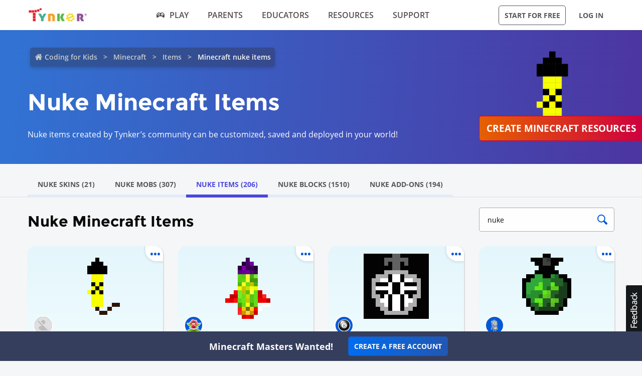

--- FILE ---
content_type: text/html; charset=UTF-8
request_url: https://www.tynker.com/minecraft/nuke/items/5/
body_size: 50061
content:

<!DOCTYPE html>
<html class="sticky-footer" lang="en">
<head>
    <meta http-equiv="Content-Type" content="text/html; charset=UTF-8">
    <meta charset="UTF-8">
    <meta name="viewport" content="width=device-width, initial-scale=1.0">
    <meta name="language" content="en" />
    <meta name="google-site-verification" content="5DlMDlKLgHzjbegRYP9UHXr6EZ6a3a6J0-PRa_smKis" />
        <meta name="description" content="Nuke Minecraft items to download and remix created by Tynker's community. Create free Minecraft items with Tynker's Minecraft editors">
            <link rel="canonical" href="https://www.tynker.com/minecraft/nuke/items/5/">
    <link rel="next" href="https://www.tynker.com/minecraft/nuke/items/6/">
    <link rel="prev" href="https://www.tynker.com/minecraft/nuke/items/4/">

        <meta name="apple-itunes-app" content="app-id=805869467">


<link rel="icon" type="image/png" href="/logos/favicons/48x48.png" sizes="48x48" />
<link rel="icon" type="image/png" href="/logos/favicons/96x96.png" sizes="96x96" />

<link rel="apple-touch-icon-precomposed" href="/logos/icons/appicon-180.png" sizes="180x180" />

<link rel="manifest" href="/manifest.json" />
<meta name="mobile-web-app-capable" content="yes"></meta>
<meta name="theme-color" content="#c6eef9"></meta>

    
<!-- Schema.org markup for Google+ -->
<meta itemprop="name" content="Nuke Minecraft Items | Download Best Nuke Minecraft Items For Your Games | Tynker">
<meta itemprop="description" content="Nuke Minecraft items to download and remix created by Tynker's community. Create free Minecraft items with Tynker's Minecraft editors">
    <meta itemprop="image" content="https://www.tynker.com/image/og/2016-fb-modding.jpg">

<!-- Twitter Card data -->
<meta name="twitter:card" content="summary_large_image" />
<meta name="twitter:site" content="@gotynker" />
<meta name="twitter:title" content="Nuke Minecraft Items | Download Best Nuke Minecraft Items For Your Games | Tynker" />
<meta name="twitter:description" content="Nuke Minecraft items to download and remix created by Tynker's community. Create free Minecraft items with Tynker's Minecraft editors" />
<meta name="twitter:image" content="https://www.tynker.com/image/og/2016-fb-modding.jpg" />
<meta name="twitter:image:src" content="https://www.tynker.com/image/og/2016-fb-modding.jpg">
    <meta property="twitter:image:width" content="1200" />
    <meta property="twitter:image:height" content="628" />
<meta name="twitter:url" content="https://www.tynker.com/minecraft/nuke/items/5/" />
<meta name="twitter:creator" content="@gotynker">
    <meta property="fb:app_id" content="189623408308473"/>

<!-- Open Graph data -->
<meta property="og:title" content="Nuke Minecraft Items | Download Best Nuke Minecraft Items For Your Games | Tynker" />
<meta property="og:type" content="website" />
    <meta property="og:image" content="https://www.tynker.com/image/og/2016-fb-modding.jpg" />
    <meta property="og:image:width" content="1200" />
    <meta property="og:image:height" content="628" />
<meta property="og:url" content="https://www.tynker.com/minecraft/nuke/items/5/" />
<meta property="og:description" content="Nuke Minecraft items to download and remix created by Tynker's community. Create free Minecraft items with Tynker's Minecraft editors" />
<meta property="og:site_name" content="Tynker.com" />
    <meta property="article:tag" content="Tynker" />
    <meta property="article:tag" content="STEM" />
    <meta property="article:tag" content="Learn to code" />
    <meta property="article:tag" content="Hour of Code" />
    <meta property="article:tag" content="Coding for Kids" />
    <meta property="article:tag" content="Minecraft" />
    <meta property="article:tag" content="Minecraft Modding" />
    <meta property="article:tag" content="Minecraft Courses" />


<script type="application/ld+json">
{"@context":"http:\/\/schema.org","@graph":[{"@context":"http:\/\/schema.org","@type":"Organization","url":"https:\/\/www.tynker.com\/","name":"Tynker - Coding for Kids","description":"The #1 coding platform for kids. Tynker fuels learning across 150,000 schools and powers the imagination of 100 million kids worldwide. With Tynker, kids learn to code the fun and easy way with revolutionary visual code blocks that represent real programming concepts.","sameAs":["https:\/\/wikipedia.org\/wiki\/Tynker","https:\/\/www.wikidata.org\/wiki\/Q22909519","https:\/\/www.youtube.com\/channel\/UC2MAKe5X7pohhiMZ4nzdInA","https:\/\/twitter.com\/gotynker","https:\/\/www.facebook.com\/Gotynker\/","https:\/\/www.instagram.com\/tynkercoding\/","https:\/\/www.pinterest.com\/gotynker\/","https:\/\/www.linkedin.com\/company\/tynker"],"logo":{"@type":"ImageObject","@id":"https:\/\/www.tynker.com\/#logo","inLanguage":"en-US","url":"https:\/\/www.tynker.com\/logos\/icons\/appicon-120.png","width":120,"height":120,"caption":"Tynker"},"address":{"streetAddress":"747 N La Salle Dr, Suite 500","addressLocality":"Chicago, IL","addressRegion":"Chicago, IL","postalCode":"60654","addressCountry":"IL"},"contactPoint":[{"@type":"ContactPoint","contactType":"Support","email":"support@tynker.com"},{"@type":"ContactPoint","contactType":"Press","email":"press@tynker.com","telephone":"+16503088386"}],"image":"https:\/\/www.tynker.com\/image\/og\/tynker-1200x630.jpg","aggregateRating":{"@type":"AggregateRating","ratingValue":4.7,"reviewCount":5023}},{"@context":"https:\/\/schema.org","@type":"BreadcrumbList","itemListElement":[{"@type":"ListItem","position":1,"item":"https:\/\/www.tynker.com\/","name":"Coding for Kids"},{"@type":"ListItem","position":2,"item":"https:\/\/www.tynker.com\/minecraft\/","name":"Minecraft"},{"@type":"ListItem","position":3,"item":"https:\/\/www.tynker.com\/minecraft\/items\/","name":"Items"},{"@type":"ListItem","position":4,"item":"https:\/\/www.tynker.com\/","name":"Minecraft nuke items"}]},{"@context":"https:\/\/schema.org","@type":"FAQPage","mainEntity":[{"@type":"Question","name":"What is Tynker, and how does it relate to Minecraft?","acceptedAnswer":{"@type":"Answer","text":"Tynker is an amazing online platform that transforms coding into a fun and interactive adventure for kids! It offers a fantastic range of free Minecraft coding courses, tools and activities that allow children to create custom mods, add-ons, Minecraft resources and mini-games for Minecraft while learning essential programming skills and concepts. Easy Minecraft mods are now within reach, in one easy integrated package complete with how-to tutorials! "}},{"@type":"Question","name":"How can kids use Tynker to learn Minecraft coding skills?","acceptedAnswer":{"@type":"Answer","text":"Tynker offers a treasure trove of <a href=\"https:\/\/www.tynker.com\/minecraft\/courses\/\"> Minecraft coding classes<\/a> and projects that mix gaming with coding. By connecting colorful blocks of code together, kids can write programs and instantly see the results of their creations within the Minecraft world. By offering kids engaging in activities they're passionate about, children become highly motivated to learn programming skills. It's helping us reach our goal of ensuring that every child who graduates high school by 2033 is exposed to coding as part of their education."}},{"@type":"Question","name":"What types of mods can be created using Tynker for Minecraft?","acceptedAnswer":{"@type":"Answer","text":"With Tynker's user-friendly tools, kids can craft an incredible variety of mods for Minecraft, including skins, items, blocks, mobs, mobs with code, server mods, and client mods. The sky's the limit when it comes to designing cool mods in Minecraft free!"}},{"@type":"Question","name":"What tools does Tynker offer for Minecraft modding?","acceptedAnswer":{"@type":"Answer","text":"Tynker offers a comprehensive suite of tools that empower users to create unique and engaging Minecraft mods. These tools are designed to be user-friendly and accessible for children, allowing them to unleash their creativity in the world of Minecraft online. It's easy to use Tynker to create a Minecraft mod, so what are you waiting for? Here's an overview of the tools Tynker offers to help:<br> \n            <ol>\n                <li><b>Tynker Workshop\/Mod Designer<\/b>: This intuitive, drag-and-drop interface lets kids create custom mods without any prior coding experience. They can build everything from simple tweaks to complex modifications. <a href=\"https:\/\/www.tynker.com\/blog\/tynker-workshop-basics\/\">The Mod Designer<\/a> also enables kids to write mods with block-based code, making it a perfect starting point for learning programming concepts.<\/li>\n                <br><li><b>Tynker Minecraft Resource Editor<\/b>: This versatile tool allows users to design and customize various in-game elements such as <a href=\"https:\/\/www.tynker.com\/minecraft\/skins\/\">skins<\/a>, <a href=\"https:\/\/www.tynker.com\/minecraft\/items\/\">items<\/a>, <a href=\"https:\/\/www.tynker.com\/minecraft\/mobs\/\">mobs<\/a>, and <a href=\"https:\/\/www.tynker.com\/minecraft\/blocks\/\">blocks<\/a>. Children can draw their unique designs, recolor existing assets, or make entirely new creations to truly personalize their Minecraft experience. The <a href=\"https:\/\/www.tynker.com\/minecraft\/texture\/addons\/\">Minecraft Resource Editor<\/a> enables kids to deploy their custom designs as resource packs in Minecraft.<\/li>\n                <br><li><b>Tynker Behavior Editor<\/b>: This powerful tool lets users define custom mob behaviors and deploy them as <a href=\"https:\/\/www.youtube.com\/watch?v=EfbQgNPuYKY\">behavior packs in Minecraft<\/a>. Children can modify how in-game creatures act, react, and interact with the environment, creating an entirely new gameplay experience. The Behavior Editor allows kids to explore the possibilities of AI and game design, teaching valuable coding concepts along the way.<\/li>\n                <br><li><b>Tynker Server<\/b>: This server facilitates communication between the Tynker platform and Minecraft Bedrock (Minecraft for Windows and\/or Minecraft for iPads). It allows users to create custom commands in Tynker and see their creations come to life in the game using the \"\/connect\" command. The Server enables real-time interaction between the code written in Tynker and the Minecraft world!<\/li>\n            <\/ol><br>\n            These powerful yet easy-to-use tools offer endless possibilities for kids to learn, create, and enjoy modding in Minecraft. By using Tynker's Minecraft modding tools, children not only improve their coding skills but also develop essential problem-solving, creativity, and critical thinking abilities."}},{"@type":"Question","name":"Which Minecraft versions does Tynker support?","acceptedAnswer":{"@type":"Answer","text":"With Tynker, users of Minecraft for Windows (Bedrock Edition) or Minecraft for iPad (Bedrock Edition) can access a variety of features to enhance their Minecraft experience and learn valuable coding skills. The available features include:<br>\n            <ol>\n                <li><a href=\"https:\/\/www.tynker.com\/minecraft\/courses\/\">Minecraft Coding Courses<\/a>: Tynker offers six courses tailored specifically for Minecraft for Windows (Bedrock Edition) and four courses for Minecraft for iPad (Bedrock Edition) . These courses cover a range of topics, teaching kids how to create mods, design custom items, and even change mob behavior using block-based coding.<\/li>\n                <br><li><b>Write Mods with Block Code<\/b>: Kids can create custom mods for their Minecraft world using Tynker's drag-and-drop, block-based coding interface. This user-friendly approach helps them learn programming concepts while creating unique mods to enhance their gameplay.<\/li>\n                <br><li><b>Edit Skins, Items, and Blocks<\/b>: With Tynker's <a href=\"https:\/\/www.tynker.com\/minecraft\/\">Resource Editor<\/a>, children can customize and design their own skins, items, and blocks. They can unleash their creativity by drawing, recoloring, or redesigning various in-game assets and deploying them as resource packs in Minecraft.<\/li>\n                <br><li><b>Single-Player Server<\/b>: Tynker enables kids to create mods and deploy them to a single-player server in their Minecraft for Windows (Bedrock Edition). This allows them to enjoy their custom creations without the need for a dedicated multiplayer server.<\/li>\n                <br><li><b>Change Mob Behavior with Code<\/b>: Using Tynker's Behavior Editor, children can define and modify mob behaviors in their Minecraft world. They can create unique AI patterns and interactions, transforming the way mobs behave in the game.<\/li>\n            <\/ol><br>\n            With these features, Tynker offers a comprehensive and engaging learning experience for kids using Minecraft for Windows (Bedrock Edition), allowing them to develop coding skills while enjoying their favorite game."}},{"@type":"Question","name":"What is the difference between the self-guided Minecraft courses offered by Tynker and a traditional Minecraft coding class?","acceptedAnswer":{"@type":"Answer","text":"Tynker's Minecraft coding classes and traditional Minecraft classes both aim to teach programming and game design skills using Minecraft as a platform. However, there are some key differences between the two.<br>\n            <ol>\n                <li><b>Self-guided vs. Scheduled<\/b>: Tynker's Minecraft courses are self-guided, allowing kids to learn at their own pace, start and stop whenever they want, and progress through the lessons independently. This offers flexibility and convenience, making learning accessible anytime and anywhere. In contrast, traditional Minecraft coding classes often follow a set schedule, with predetermined class times and durations, typically led by an instructor.<\/li>\n                <br><li><b>Learning Platform<\/b>: Tynker provides a comprehensive online platform with interactive lessons, engaging videos, and hands-on coding exercises, enabling kids to explore and learn independently. Traditional Minecraft coding classes may use various tools and resources, often involving more direct interaction with instructors and classmates.<\/li>\n                <br><li><b>Accessibility<\/b>: With Tynker's online courses, kids can access the learning materials from any device with an internet connection, making it easy to learn and practice their coding skills at home or on the go. Traditional Minecraft coding classes may require attendance at a physical location or participation in live online sessions.<\/li>\n                <br><li><b>Instructor Involvement<\/b>: In Tynker's self-guided courses, kids can develop problem-solving skills and work through challenges independently, while still having access to hints and solutions if needed. Traditional Minecraft coding classes usually have instructors available to provide direct guidance, feedback, and assistance during class sessions.<\/li>\n            <\/ol><br>\n            Both Tynker's self-guided Minecraft courses and traditional Minecraft classes offer valuable learning experiences for kids, but the choice between the two depends on individual preferences, learning styles, and scheduling needs. \n            <br><br>Note that all paid Tynker subscriptions include two complimentary one-on-one sessions with a coding coach to give kids a confident start in whatever their coding pursuit may be."}},{"@type":"Question","name":"Is Tynker the perfect place for beginners who have never coded before?","acceptedAnswer":{"@type":"Answer","text":"Absolutely! Tynker is designed for kids with no coding experience. Learn Minecraft easily with the user-friendly block-based programming interface, and the <a href=\"https:\/\/www.tynker.com\/courses\/minecraft-starter\">Mod Starter Pack<\/a> course introduces beginners to the exciting world of Minecraft modding."}},{"@type":"Question","name":"What Minecraft courses does Tynker offer for kids to learn coding?","acceptedAnswer":{"@type":"Answer","text":"Tynker offers a captivating lineup of <a href=\"https:\/\/www.tynker.com\/minecraft\/courses\/\">Minecraft coding classes<\/a>, such as Mod Starter Pack, Mythicraft, and Agent Recall. These courses guide kids through the basics of modding and help them develop more advanced skills as they progress. Additional courses are available depending on the Minecraft version being used."}},{"@type":"Question","name":"Can kids create their own custom skins, items, and mobs using Tynker?","acceptedAnswer":{"@type":"Answer","text":"Absolutely! Kids can use the Tynker Resource Editor to draw their own skins, items, mobs, and blocks, and deploy them as resource packs in Minecraft, allowing them to experience the joy of Minecraft building free from limitations."}}]},{"@context":"http:\/\/schema.org","@type":"WebPage","@id":"https:\/\/www.tynker.com\/minecraft\/nuke\/items\/5\/","name":"Nuke Minecraft Items | Download Best Nuke Minecraft Items For Your Games | Tynker","url":"https:\/\/www.tynker.com\/minecraft\/nuke\/items\/5\/","lastReviewed":"2026-01-25T14:20:12Z","dateCreated":"2022-09-15T00:00:00Z","inLanguage":"en-US","description":"Nuke Minecraft items to download and remix created by Tynker's community. Create free Minecraft items with Tynker's Minecraft editors"}]}</script>
    <meta name="enable_collector_modal" content="true">
        <title>Nuke Minecraft Items | Download Best Nuke Minecraft Items For Your Games | Tynker</title>
    <!-- google classroom api -->
    
        <link rel="preload" type="font/woff" href="/global/fonts/open-sans/opensans-bold.woff" as="font" crossorigin>
    <link rel="preload" type="font/ttf" href="/global/fonts/montserrat/montserrat-bold.ttf" as="font" crossorigin>
    <link rel="preload" type="font/ttf" href="/global/fonts/montserrat/montserrat-regular.ttf" as="font" crossorigin>
    <link rel="preload" type="font/woff" href="/global/fonts/open-sans/opensans-regular.woff" as="font" crossorigin>
    <link rel="preload" type="font/woff" href="/global/fonts/open-sans/opensans-semibold.woff" as="font" crossorigin>
    <link rel="preload" type="font/woff" href="/global/fonts/icomoon/icomoon.woff" as="font" crossorigin>
    <link rel="preconnect" href="//www.google-analytics.com" />
    
    <link rel="stylesheet" type="text/css" href="/js/dist/site_webpack_modern.css?cache=max&v=b66feed500" />
    <script type="text/javascript" src="/js/lib/jquery/jquery-3.6.0.min.js?cache=max&v=b82d238500"></script>

        <!-- custom page specific includes -->
        <!-- 4 custom page specific styles -->
                        <link rel="stylesheet" type="text/css" href="/js/lib/jquery-ui-autocomplete/jquery-ui.min.css?cache=max&v=23a6b64500">
                <script>
    let experiment = localStorage.getItem('gb_experiment');
    let variant = localStorage.getItem('gb_variant');
    dataLayer = [{'rdp': true}];
</script>
    <!-- Google Tag Manager -->
    <script>(function(w,d,s,l,i){w[l]=w[l]||[];w[l].push({'gtm.start':
                new Date().getTime(),event:'gtm.js'});var f=d.getElementsByTagName(s)[0],
            j=d.createElement(s),dl=l!='dataLayer'?'&l='+l:'';j.async=true;j.src=
            'https://www.googletagmanager.com/gtm.js?id='+i+dl;f.parentNode.insertBefore(j,f);
        })(window,document,'script','dataLayer','GTM-NFJHBQZ');</script>
    <!-- End Google Tag Manager -->
<script>
    // Define dataLayer and the gtag function.
    function gtag(){dataLayer.push(arguments);}
    // Initialize the consent, based on cookie settings.
    gtag('consent', 'default', {
        'analytics_storage': "granted",
        'ad_storage': "denied"    });
            gtag('set', 'allow_google_signals', false);
        let user_properties = {};
            user_properties['role'] = 'Unknown';
                user_properties['member_type'] = 'Browser';
        if (experiment && variant) {
        user_properties['gb_experiment'] = experiment;
        user_properties['gb_variant'] = variant;
    }
    // Override variants from local storage (this was a hack for nextjs bridge)
        
    if (Object.keys(user_properties).length) {
        gtag('set', 'user_properties', user_properties);
    }
</script>

<!-- Google Analytics -->
<script>
    (function(i,s,o,g,r,a,m){i['GoogleAnalyticsObject']=r;i[r]=i[r]||function(){
        (i[r].q=i[r].q||[]).push(arguments)},i[r].l=1*new Date();a=s.createElement(o),
        m=s.getElementsByTagName(o)[0];a.async=1;a.src=g;m.parentNode.insertBefore(a,m)
    })(window,document,'script','//www.google-analytics.com/analytics.js','gaLegacy');

    window.ga = function () {
        gaLegacy.apply(this, arguments);
        if (arguments[1] === 'event') {
            window.dataLayer = window.dataLayer || [];
            window.dataLayer.push({
                "event": "ga_legacy_event",
                'event_category': arguments[2],
                'event_action': arguments[3],
                'event_label':arguments[4],
            });
        }
    }

    ga('create', 'UA-34332914-1', 'auto');

    // GA Optimize
    ga('require', 'GTM-WRCH635');

    
            // Dimension 1: the member type custom dimension
        ga('set', 'dimension1', 'Browser');
    
    // Dimension 2: A/B test tracking, if applicable
    
            ga('set', 'dimension3', 'Unknown');
    
    var isHiDpi = window.devicePixelRatio && window.devicePixelRatio >= 1.5;
    ga('set', 'dimension5', isHiDpi);

    var roleSelectorRole = window.localStorage ? window.localStorage.getItem('selectRole:role') : null;
    if (roleSelectorRole) {
        ga('set', 'dimension6', roleSelectorRole);
    }

        ga('require', 'ec');
                        ga('send', 'pageview');
            </script>
<!-- End Google Analytics -->
<!-- Hotjar Tracking Code -->
    <style type="text/css">
        @media print {
            ._hj_feedback_container { display: none; }
        }
    </style>
    <script>
        (function(h,o,t,j,a,r){
            h.hj=h.hj||function(){(h.hj.q=h.hj.q||[]).push(arguments)};
            h._hjSettings={hjid:133938,hjsv:5};
            a=o.getElementsByTagName('head')[0];
            r=o.createElement('script');r.async=1;
            r.src=t+h._hjSettings.hjid+j+h._hjSettings.hjsv;
            a.appendChild(r);
        })(window,document,'//static.hotjar.com/c/hotjar-','.js?sv=');
    </script>
<script>
    </script>
    
    </head>
<body class="site site-app flat-header bg-default "
            >

    
    <div class=" " >
                            <header id="header" class="header-new-app-3 "
                >
                <nav class="zf-row ">
    <div class="zf-column small-2 hide-for-small-when-stuck hide-for-large off-canvas-toggle">
        <a data-toggle="off-canvas" href="javascript:void(0)">
            <img src="/image/ui/icn-hamburger.png" style="width: 23px; height: 17px;" alt="Open menu">
        </a>
    </div>
    <div class="zf-column small-8 large-2 small-4-when-stuck logo text-center large-text-left">
        <div class="hide-when-stuck">
            <a href="/?t=reset">
                <img src="/images/tynker-logos/tynker-registered.png" alt="Tynker" class="logo-img hide-for-medium" width="367" height="50">
                <img src="/images/tynker-logos/tynker-registered.png" alt="Tynker" class="logo-img show-for-medium" width="367" height="50">
            </a>
                    </div>
        <div class="show-when-stuck">
            <a href="/?t=reset">
                <img src="/images/tynker-logos/tynker-registered.png" alt="Tynker" class="logo-img hide-for-medium" width="367" height="50">
                <img src="/images/tynker-logos/tynker-registered.png" alt="Tynker" class="logo-img show-for-medium" width="367" height="50">
            </a>
                    </div>
    </div>
        <div class=" zf-column large-7 small-8-when-stuck show-for-large large-padding-left-0 large-padding-right-0 text-center show-for-small-when-stuck">
        <ul>
                                                <li class="nav-item-free-play nav__item__link--highlighted highlighted  has-nav-menu hide-when-stuck">
                        <a class="--novisit" ga-event-click ga4-event-data="{'event': 'select_item', 'item_list_name': 'HP Top nav', items: [{'item_name':'Play'}]}"                            href="/play/">
                            <span class="icon-gamepad"></span>Play                        </a>
                                                    <ul class="nav-menu">
                                                                    <li class=" ">
                                        <a class="" href="/play/"
                                           >
                                            Coding Games                                                                                    </a>

                                                                            </li>
                                                                    <li class=" has-nav-menu">
                                        <a class="has-right-icon" href="/minecraft/"
                                           >
                                            Minecraft                                                                                    </a>

                                                                                  <div class="sub-nav-menu-wrapper hide-when-stuck">
                                            <ul class="sub-nav-menu">
                                                                                                    <li class=" ">
                                                        <a href="/minecraft/skins/"
                                                         >
                                                            Minecraft Skins                                                        </a>
                                                    </li>
                                                                                                    <li class=" ">
                                                        <a href="/minecraft/mods/"
                                                         >
                                                            Minecraft Mods                                                        </a>
                                                    </li>
                                                                                                    <li class=" ">
                                                        <a href="/minecraft/mobs/"
                                                         >
                                                            Minecraft Mobs                                                        </a>
                                                    </li>
                                                                                                    <li class=" ">
                                                        <a href="/minecraft/items/"
                                                         >
                                                            Minecraft Items                                                        </a>
                                                    </li>
                                                                                                    <li class=" ">
                                                        <a href="/minecraft/addons/"
                                                         >
                                                            Minecraft Addons                                                        </a>
                                                    </li>
                                                                                                    <li class=" ">
                                                        <a href="/minecraft/blocks/"
                                                         >
                                                            Minecraft Blocks                                                        </a>
                                                    </li>
                                                                                            </ul>
                                          </div>
                                                                            </li>
                                                                    <li class=" ">
                                        <a class="" href="/hour-of-code/"
                                           >
                                            Hour of Code                                                                                    </a>

                                                                            </li>
                                                                    <li class=" ">
                                        <a class="" href="/community/galleries/"
                                           >
                                            Community                                                                                    </a>

                                                                            </li>
                                                            </ul>
                                            </li>
                                    <li class="nav-item-parents   has-nav-menu hide-when-stuck">
                        <a class="--novisit" ga-event-click ga4-event-data="{'event': 'select_item', 'item_list_name': 'HP Top nav', items: [{'item_name':'parents'}]}"                            href="/parents/">
                            Parents                        </a>
                                                    <ul class="nav-menu">
                                                                    <li class="default ">
                                        <a class="" href="/parents/"
                                           >
                                            Overview                                                                                    </a>

                                                                            </li>
                                                                    <li class=" ">
                                        <a class="" href="/parents/curriculum/"
                                           >
                                            Curriculum                                                                                    </a>

                                                                            </li>
                                                                    <li class=" ">
                                        <a class="" href="/parents/pricing/"
                                           >
                                            Plans & Pricing                                                                                    </a>

                                                                            </li>
                                                                    <li class=" ">
                                        <a class="" href="/parents/gift"
                                           >
                                            Gift                                                                                    </a>

                                                                            </li>
                                                            </ul>
                                            </li>
                                    <li class="nav-item-educators   has-nav-menu hide-when-stuck">
                        <a class="--novisit" ga-event-click ga4-event-data="{'event': 'select_item', 'item_list_name': 'HP Top nav', items: [{'item_name':'Educators'}]}"                            href="/school/">
                            Educators                        </a>
                                                    <ul class="nav-menu">
                                                                    <li class="default ">
                                        <a class="" href="/school/"
                                           >
                                            Overview                                                                                    </a>

                                                                            </li>
                                                                    <li class=" ">
                                        <a class="" href="/school/coding-curriculum/"
                                           >
                                            School Curriculum                                                                                    </a>

                                                                            </li>
                                                                    <li class=" ">
                                        <a class="" href="/school/standards/"
                                           >
                                            Standards Alignment                                                                                    </a>

                                                                            </li>
                                                                    <li class=" ">
                                        <a class="" href="/school/coding-curriculum/request"
                                           >
                                            Request a Quote                                                                                    </a>

                                                                            </li>
                                                                    <li class=" ">
                                        <a class="" href="/school/training/"
                                           >
                                            Training & PD                                                                                    </a>

                                                                            </li>
                                                                    <li class=" ">
                                        <a class="" href="/hour-of-code/teacher"
                                           >
                                            Hour of Code                                                                                    </a>

                                                                            </li>
                                                            </ul>
                                            </li>
                                    <li class="nav-item-why_code   has-nav-menu hide-when-stuck">
                        <a class="--novisit" ga-event-click ga4-event-data="{'event': 'select_item', 'item_list_name': 'HP Top nav', items: [{'item_name':'Resources'}]}"                            href="/coding-for-kids/what-is-coding-for-kids">
                            Resources                        </a>
                                                    <ul class="nav-menu">
                                                                    <li class="default ">
                                        <a class="" href="/coding-for-kids/what-is-coding-for-kids/"
                                           >
                                            What is Coding?                                                                                    </a>

                                                                            </li>
                                                                    <li class=" ">
                                        <a class="" href="/coding-for-kids/why-coding-matters/"
                                           >
                                            Why Coding Matters                                                                                    </a>

                                                                            </li>
                                                                    <li class=" ">
                                        <a class="" href="/ebooks/"
                                           >
                                            Coding eBooks                                                                                    </a>

                                                                            </li>
                                                                    <li class=" ">
                                        <a class="" href="/mobile/"
                                           >
                                            Mobile Apps                                                                                    </a>

                                                                            </li>
                                                                    <li class=" ">
                                        <a class="" href="/blog/"
                                           >
                                            Blog                                                                                    </a>

                                                                            </li>
                                                            </ul>
                                            </li>
                                    <li class="nav-item-support   has-nav-menu hide-when-stuck">
                        <a class="--novisit" ga-event-click ga4-event-data="{'event': 'select_item', 'item_list_name': 'HP Top nav', items: [{'item_name':'Support'}]}"                            href="/support">
                            Support                        </a>
                                                    <ul class="nav-menu">
                                                                    <li class="default ">
                                        <a class="" href="/contact"
                                           >
                                            Contact Support                                                                                    </a>

                                                                            </li>
                                                                    <li class=" ">
                                        <a class="" href="//tynkerschools.frontkb.com/en"
                                           target="_blank">
                                            Schools Help Center                                                                                    </a>

                                                                            </li>
                                                                    <li class=" ">
                                        <a class="" href="//tynkerhome.frontkb.com/"
                                           target="_blank">
                                            Home Help Center                                                                                    </a>

                                                                            </li>
                                                            </ul>
                                            </li>
                                                    <li class="nav-flash">
                <span ng-show="state.flash.join" class="hide-for-small-only" ng-class="{'anonymous': state.user.isAnonymous}" ng-bind-html="state.flash.join.message"></span>
            </li>
        </ul>
    </div>
    <div class="zf-column large-3 show-for-large padding-left-0 text-right">
        <ul>
                                                <li class="has-button hide-when-stuck ">
                        <a class="ty-button --dark --hollow"
                        ng-class="{'border': state.flash.join.actionLabel == null, 'join': state.flash.join.actionLabel != null}"
                                                                                                ui-sref="joinStudent"
                                                                                       rel="nofollow"
                           ga-event-click
                           ga4-event-data="{'event': 'view_promotion', 'promotion_name': 'Navbar: Join - Start for Free'}"
                           ga-event-click-label="'Navbar: Join - Start for Free'" ng-bind="state.flash.join.actionLabel || 'Start for Free'">Start for Free</a>

                                            </li>
                                                    <li class="has-button hide-when-stuck xlarge-padding-left-xs xlarge-padding-right-xs">
                        <a class="ty-button --dark --clear"  ui-sref="logIn">
                            Log in                        </a>
                    </li>
                                    </ul>
    </div>
</nav>
            </header>
        
    </div>

    
    <main id="content" class="content content--footer-colorful ">
        <div class="off-canvas-wrapper ">
                            <div class="off-canvas off-canvas-absolute position-left dashboard-sidebar" id="off-canvas" data-off-canvas>
                    <ul class="vertical menu dashboard-sidebar-nav dashboard-sidebar-nav-parent accordion-menu" data-accordion-menu>
    
            <li class=" ">
            <a                                 ui-sref="join">
                <span class="title">Start for Free</span>
            </a>
                    </li>
            <li class=" ">
            <a                                 ui-sref="logIn">
                <span class="title">Log in</span>
            </a>
                    </li>
            <li class=" ">
            <a href="/play/"            >
                <span class="title">Play</span>
            </a>
                    </li>
            <li class=" is-accordion-submenu-parent has-pom">
            <a href="/parents/"            >
                <span class="title">Parents</span>
            </a>
                            <ul class="site-submenu">
                                            <li class="default">
                            <a href="/parents/"
                                >
                                Overview                                                            </a>
                        </li>
                                            <li class="">
                            <a href="/parents/curriculum/"
                                >
                                Curriculum                                                            </a>
                        </li>
                                            <li class="">
                            <a href="/parents/pricing/"
                                >
                                Plans & Pricing                                                            </a>
                        </li>
                                            <li class="">
                            <a href="/coding-for-kids/what-is-coding-for-kids"
                                >
                                Why Code?                                                            </a>
                        </li>
                                    </ul>
                    </li>
            <li class=" is-accordion-submenu-parent has-pom">
            <a href="/school/"            >
                <span class="title">Educators</span>
            </a>
                            <ul class="site-submenu">
                                            <li class="default">
                            <a href="/school/"
                                >
                                Overview                                                            </a>
                        </li>
                                            <li class="">
                            <a href="/school/coding-curriculum/"
                                >
                                School Curriculum                                                            </a>
                        </li>
                                            <li class="">
                            <a href="/school/standards/"
                                >
                                Standards Alignment                                                            </a>
                        </li>
                                            <li class="">
                            <a href="/school/coding-curriculum/request"
                                >
                                Request a Quote                                                            </a>
                        </li>
                                            <li class="">
                            <a href="/school/training/"
                                >
                                Training & PD                                                            </a>
                        </li>
                                            <li class="">
                            <a href="/hour-of-code/teacher"
                                >
                                Hour of Code                                                            </a>
                        </li>
                                    </ul>
                    </li>
            <li class=" is-accordion-submenu-parent has-pom">
            <a href="/coding-for-kids/what-is-coding-for-kids"            >
                <span class="title">Resources</span>
            </a>
                            <ul class="site-submenu">
                                            <li class="default">
                            <a href="/coding-for-kids/what-is-coding-for-kids/"
                                >
                                What is Coding?                                                            </a>
                        </li>
                                            <li class="">
                            <a href="/coding-for-kids/why-coding-matters/"
                                >
                                Why Coding Matters                                                            </a>
                        </li>
                                            <li class="">
                            <a href="/ebooks/"
                                >
                                Coding eBooks                                                            </a>
                        </li>
                                            <li class="">
                            <a href="/mobile/"
                                >
                                Mobile Apps                                                            </a>
                        </li>
                                            <li class="">
                            <a href="/blog/"
                                >
                                Blog                                                            </a>
                        </li>
                                    </ul>
                    </li>
            <li class=" is-accordion-submenu-parent has-pom">
            <a href="/support"            >
                <span class="title">Support</span>
            </a>
                            <ul class="site-submenu">
                                            <li class="default">
                            <a href="/contact"
                                >
                                Contact Support                                                            </a>
                        </li>
                                            <li class="">
                            <a href="https://tynkerschools.frontkb.com/en"
                                target="_blank">
                                Schools Help Center                                                            </a>
                        </li>
                                            <li class="">
                            <a href="https://tynkerhome.frontkb.com/"
                                target="_blank">
                                Home Help Center                                                            </a>
                        </li>
                                    </ul>
                    </li>
            <li class=" ">
            <a href="/mobile/"            >
                <span class="title">Tynker Apps</span>
            </a>
                    </li>
    </ul>
                </div>
                        <div class="off-canvas-content" data-off-canvas-content>
                                <section class="minecraft-gallery-container">
    <div class="mc-Items">
        <div class="minecraft-gallery-hero">
            <div class="padding-block-md minecraft-gallery-rotating-image">
                <div class="zf-row flex">
                    <div class="zf-column small-12 medium-9 large-9">
                        <div class="breadcrumbs-container">
                            <ul class="breadcrumbs" style="display: inline-block;">
<li><a href="/">Coding for Kids</a></li>
<li><a href="/minecraft/">Minecraft</a></li>
<li><a href="/minecraft/items/">Items</a></li>
<li><a class="current" href="">Minecraft nuke items</a></li>
</ul>
                        </div>

                        
                        <div class="zf-column zf-row large-9 margin-top-md">
                                                            <h1>
                                    Nuke                                     Minecraft Items</h1>
                                                    </div>

                        

                                                    <p class="gallery-intro">
                                Nuke items created by Tynker’s community can be customized, saved and deployed in your world!
                            </p>
                                            </div>
                    <div class="zf-column small-12 medium-3 large-3 show-for-large">
                        <div class="spinning-asset-container">
                                                            <div class="editor" style="width: 100%;">
                                    <div class="spinning-asset">
                                        <div class="viewport skin">
                                            <div class="preview-container">
                                                                                                    <div class="canvas-frame">
                                                    </div>
                                                                                            </div>
                                        </div>
                                    </div>
                                </div>
                                                        <a open-modal="modalCreateResource" use-new-modal="1" modal-category="minecraft" class="button --hero text-nowrap">Create Minecraft Resources</a>
                        </div>
                    </div>
                </div>
            </div>
        </div>

        
                                    <div class="ty-flex-menu-underline">
                    <div class="minecraft-gallery-search-filter margin-block-sm zf-row zf-column">
                        <ul class="ty-flex-menu">
                            <li class="">
                                <a href="/minecraft/nuke/skins/"
                                    class="ty-flex-menu__action"
                                    data-query="nuke"
                                    data-type="skin">
                                    Nuke Skins (21)                                </a>
                            </li>
                            <li class="">
                                <a href="/minecraft/nuke/mobs/"
                                    class="ty-flex-menu__action"
                                    data-query="nuke"
                                    data-type="mob">
                                    Nuke Mobs (307)                                </a>
                            </li>
                            <li class="is-active">
                                <a href="/minecraft/nuke/items/"
                                    class="ty-flex-menu__action"
                                    data-query="nuke"
                                    data-type="item">
                                    Nuke Items (206)                                </a>
                            </li>
                            <li class="">
                                <a href="/minecraft/nuke/blocks/"
                                    class="ty-flex-menu__action"
                                    data-query="nuke"
                                    data-type="block">
                                    Nuke Blocks (1510)                                </a>
                            </li>
                            <li class="">
                                <a href="/minecraft/nuke/addons/"
                                    class="ty-flex-menu__action"
                                    data-query="nuke"
                                    data-type="mob">
                                    Nuke Add-Ons (194)                                </a>
                            </li>
                        </ul>
                    </div>
                </div>
                    
                    <div class="zf-row">
            <div class="minecraft-gallery-search-filter small-12 large-3 zf-column float-right">
                <form id="searchForm">
                    <div class="ty-input-search">
                        <input class="search-box" placeholder="search" value="nuke" autocomplete="off" type="text"></input>
                        <button type="submit" value=" "><span class="tycon-search"></span></button>
                    </div>
                    <br>
                </form>
                <div class="config" style="display:none;">
                    <input type="hidden" name="is_anonymous" value="true" />
                    <a open-modal="modalOutOfPlaysV2" id="open-out-of-plays-modal-v2" class="button secondary">Out of plays modal</a>
                </div>
            </div>
            </div>
        
        <div class="minecraft-gallery-content">
            <div class="zf-row large-padding-bottom-xl">
                <div class="zf-column small-12">
                                                                <h2 class="show-for-large margin-bottom-md">Nuke Minecraft Items</h2>
                        <h2 class="hide-for-large" style="text-align: center;">Nuke Minecraft Items</h2>
                        <ul class="zf-row flex flex-wrap">
                            <li class="zf-column medium-4 large-3 ">    <div class="minecraft-resource-card-2 minecraft-resource-card-item"
         card-with-options>
        <a class="card-preview"
           card-front
                      open-modal="modalOutOfPlaysV2"
           data-is-anonymous="1"
           data-href="/minecraft/items/view/fireworks/nuke/5c0e9a0523d5121d7b1837f6/"
           >
                                            <img class="card-preview-image"
                    render-minecraft-item data-id="5c0febd023d512117736feb0"                     title="Nuke Minecraft Item"
                     alt="Nuke Item 0"
                     width="16" height="16"
                     src="/minecraft/api/item?id=5c0e9a0523d5121d7b1837f6"
                                     />
                    </a>
        <div class="card-details zf-row collapse" card-front>
                            <a href="/community/profiles/5c06b1f790329a59bc3852b0/minecraft/"
                   class="card-avatar avatar" rel="nofollow">
                    <img src="https://lh4.googleusercontent.com/-6edDqCqvE7w/AAAAAAAAAAI/AAAAAAAAAAs/OyVnKaC1a1M/photo.jpg" alt="Defiant Macrame">
                </a>
                        <div class="zf-column small-8">
                <div class="card-name">Nuke</div>
                <div class="card-description">
                                            by <a href="/community/profiles/5c06b1f790329a59bc3852b0/minecraft/" rel="nofollow">Defiant Macrame</a>
                                    </div>

            </div>
            <div class="zf-column small-2">
                <div class="card-counter card-counter-views">
                    <div class="image"></div>
                    <div class="value">2.2k</div>
                </div>
            </div>
            <div class="zf-column small-2">
                                    <div class="card-counter card-counter-likes"
                         like-community-resource=""
                         community-resource-id="5c0febd023d512117736feb0"
                         resource-type="item"
                         number-likes-selector=".value">
                        <div class="image"></div>
                        <div class="value">1</div>
                    </div>
                            </div>
                    </div>
            <div class="card-back hide" card-back>
            <ul>
                                <li>
                    <a class="icon-button report"
                       open-modal="modalReportMinecraftResource"
                       resource-type="item"
                       community-resource-id="5c0febd023d512117736feb0"
                       rel="nofollow">
                        <span class="icon-flag-2"></span>
                        <span class="icon-button-text">Report</span>
                    </a>
                </li>
            </ul>
        </div>
        <a class="card-more-options" card-more-options href="javascript:void(0)">
            <span class="icon-more"></span>
        </a>
        </div>
</li><li class="zf-column medium-4 large-3 ">    <div class="minecraft-resource-card-2 minecraft-resource-card-item"
         card-with-options>
        <a class="card-preview"
           card-front
                      open-modal="modalOutOfPlaysV2"
           data-is-anonymous="1"
           data-href="/minecraft/items/view/fireworks/nuke/629ab1113e671e5ca76c2406/"
           >
                                            <img class="card-preview-image"
                    render-minecraft-item data-id="629ab1321912bb0e3e1573ce"                     title="Nuke Minecraft Item"
                     alt="Nuke Item 1"
                     width="16" height="16"
                     src="/minecraft/api/item?id=629ab1113e671e5ca76c2406"
                                     />
                    </a>
        <div class="card-details zf-row collapse" card-front>
                            <a href="/community/profiles/628df47efe4f817aa677ede9/minecraft/"
                   class="card-avatar avatar" rel="nofollow">
                    <img src="/imgs/avatars/av_flowergirl.png" alt="Mature Swap">
                </a>
                        <div class="zf-column small-8">
                <div class="card-name">Nuke</div>
                <div class="card-description">
                                            by <a href="/community/profiles/628df47efe4f817aa677ede9/minecraft/" rel="nofollow">Mature Swap</a>
                                    </div>

            </div>
            <div class="zf-column small-2">
                <div class="card-counter card-counter-views">
                    <div class="image"></div>
                    <div class="value">1.5k</div>
                </div>
            </div>
            <div class="zf-column small-2">
                                    <div class="card-counter card-counter-likes"
                         like-community-resource=""
                         community-resource-id="629ab1321912bb0e3e1573ce"
                         resource-type="item"
                         number-likes-selector=".value">
                        <div class="image"></div>
                        <div class="value">1</div>
                    </div>
                            </div>
                    </div>
            <div class="card-back hide" card-back>
            <ul>
                                <li>
                    <a class="icon-button report"
                       open-modal="modalReportMinecraftResource"
                       resource-type="item"
                       community-resource-id="629ab1321912bb0e3e1573ce"
                       rel="nofollow">
                        <span class="icon-flag-2"></span>
                        <span class="icon-button-text">Report</span>
                    </a>
                </li>
            </ul>
        </div>
        <a class="card-more-options" card-more-options href="javascript:void(0)">
            <span class="icon-more"></span>
        </a>
        </div>
</li><li class="zf-column medium-4 large-3 ">    <div class="minecraft-resource-card-2 minecraft-resource-card-item"
         card-with-options>
        <a class="card-preview"
           card-front
                      open-modal="modalOutOfPlaysV2"
           data-is-anonymous="1"
           data-href="/minecraft/items/view/apple_golden/nuke/64fd6901e1f3aa33d651c3db/"
           >
                                            <img class="card-preview-image"
                    render-minecraft-item data-id="64fd692d3980ee0de5233ef3"                     title="NUKE Minecraft Item"
                     alt="NUKE Item 2"
                     width="16" height="16"
                     src="/minecraft/api/item?id=64fd6901e1f3aa33d651c3db"
                                     />
                    </a>
        <div class="card-details zf-row collapse" card-front>
                            <a href="/community/profiles/64dd8b9f3f991f6ad74ea73d/minecraft/"
                   class="card-avatar avatar" rel="nofollow">
                    <img src="/imgs/avatars/av_8ball.png" alt="Notable Influence">
                </a>
                        <div class="zf-column small-8">
                <div class="card-name">NUKE</div>
                <div class="card-description">
                                            by <a href="/community/profiles/64dd8b9f3f991f6ad74ea73d/minecraft/" rel="nofollow">Notable Influence</a>
                                    </div>

            </div>
            <div class="zf-column small-2">
                <div class="card-counter card-counter-views">
                    <div class="image"></div>
                    <div class="value">1.3k</div>
                </div>
            </div>
            <div class="zf-column small-2">
                                    <div class="card-counter card-counter-likes"
                         like-community-resource=""
                         community-resource-id="64fd692d3980ee0de5233ef3"
                         resource-type="item"
                         number-likes-selector=".value">
                        <div class="image"></div>
                        <div class="value">1</div>
                    </div>
                            </div>
                    </div>
            <div class="card-back hide" card-back>
            <ul>
                                <li>
                    <a class="icon-button report"
                       open-modal="modalReportMinecraftResource"
                       resource-type="item"
                       community-resource-id="64fd692d3980ee0de5233ef3"
                       rel="nofollow">
                        <span class="icon-flag-2"></span>
                        <span class="icon-button-text">Report</span>
                    </a>
                </li>
            </ul>
        </div>
        <a class="card-more-options" card-more-options href="javascript:void(0)">
            <span class="icon-more"></span>
        </a>
        </div>
</li><li class="zf-column medium-4 large-3 ">    <div class="minecraft-resource-card-2 minecraft-resource-card-item"
         card-with-options>
        <a class="card-preview"
           card-front
                      open-modal="modalOutOfPlaysV2"
           data-is-anonymous="1"
           data-href="/minecraft/items/view/apple_golden/nuke-apple/69138127841824703b54551c/"
           >
                                            <img class="card-preview-image"
                    render-minecraft-item data-id="691381394c4a33362f76e4cc"                     title="Nuke Apple Minecraft Item"
                     alt="Nuke Apple Item 3"
                     width="16" height="16"
                     src="/minecraft/api/item?id=69138127841824703b54551c"
                                     />
                    </a>
        <div class="card-details zf-row collapse" card-front>
                            <a href="/community/profiles/6851e4b3a1e35a122475a21c/minecraft/"
                   class="card-avatar avatar" rel="nofollow">
                    <img src="/image/avatar/codey.png" alt="Enormous Collection">
                </a>
                        <div class="zf-column small-8">
                <div class="card-name">Nuke Apple</div>
                <div class="card-description">
                                            by <a href="/community/profiles/6851e4b3a1e35a122475a21c/minecraft/" rel="nofollow">Enormous Collection</a>
                                    </div>

            </div>
            <div class="zf-column small-2">
                <div class="card-counter card-counter-views">
                    <div class="image"></div>
                    <div class="value">1.1k</div>
                </div>
            </div>
            <div class="zf-column small-2">
                                    <div class="card-counter card-counter-likes"
                         like-community-resource=""
                         community-resource-id="691381394c4a33362f76e4cc"
                         resource-type="item"
                         number-likes-selector=".value">
                        <div class="image"></div>
                        <div class="value">2</div>
                    </div>
                            </div>
                    </div>
            <div class="card-back hide" card-back>
            <ul>
                                <li>
                    <a class="icon-button report"
                       open-modal="modalReportMinecraftResource"
                       resource-type="item"
                       community-resource-id="691381394c4a33362f76e4cc"
                       rel="nofollow">
                        <span class="icon-flag-2"></span>
                        <span class="icon-button-text">Report</span>
                    </a>
                </li>
            </ul>
        </div>
        <a class="card-more-options" card-more-options href="javascript:void(0)">
            <span class="icon-more"></span>
        </a>
        </div>
</li><li class="zf-column medium-4 large-3 ">    <div class="minecraft-resource-card-2 minecraft-resource-card-item"
         card-with-options>
        <a class="card-preview"
           card-front
                      open-modal="modalOutOfPlaysV2"
           data-is-anonymous="1"
           data-href="/minecraft/items/view/fireworks/nuke-jr/59d41dbe76f29301768b4571/"
           >
                            <span class="card-preview-image lazy-img" style="background-image: url('/api/v2/mccommunityresources/snapshot?resourceId=59d42482b77c4afa2613d21e&v=1&cache=1d');"></span>
                    </a>
        <div class="card-details zf-row collapse" card-front>
                            <a href="/community/profiles/599c3e1176f293e8618b458c/minecraft/"
                   class="card-avatar avatar" rel="nofollow">
                    <img src="https://lh3.googleusercontent.com/-r7EFwg5dtRI/AAAAAAAAAAI/AAAAAAAAAM0/q9_TTamTY2M/photo.jpg" alt="Only Drove">
                </a>
                        <div class="zf-column small-8">
                <div class="card-name">nuke jr</div>
                <div class="card-description">
                                            by <a href="/community/profiles/599c3e1176f293e8618b458c/minecraft/" rel="nofollow">Only Drove</a>
                                    </div>

            </div>
            <div class="zf-column small-2">
                <div class="card-counter card-counter-views">
                    <div class="image"></div>
                    <div class="value">2.2k</div>
                </div>
            </div>
            <div class="zf-column small-2">
                                    <div class="card-counter card-counter-likes"
                         like-community-resource=""
                         community-resource-id="59d42482b77c4afa2613d21e"
                         resource-type="item"
                         number-likes-selector=".value">
                        <div class="image"></div>
                        <div class="value">1</div>
                    </div>
                            </div>
                    </div>
            <div class="card-back hide" card-back>
            <ul>
                                <li>
                    <a class="icon-button report"
                       open-modal="modalReportMinecraftResource"
                       resource-type="item"
                       community-resource-id="59d42482b77c4afa2613d21e"
                       rel="nofollow">
                        <span class="icon-flag-2"></span>
                        <span class="icon-button-text">Report</span>
                    </a>
                </li>
            </ul>
        </div>
        <a class="card-more-options" card-more-options href="javascript:void(0)">
            <span class="icon-more"></span>
        </a>
        </div>
</li><li class="zf-column medium-4 large-3 ">    <div class="minecraft-resource-card-2 minecraft-resource-card-item"
         card-with-options>
        <a class="card-preview"
           card-front
                      open-modal="modalOutOfPlaysV2"
           data-is-anonymous="1"
           data-href="/minecraft/items/view/fireworks/nuke/5a60e9841c36d1e7548b45e5/"
           >
                            <span class="card-preview-image lazy-img" style="background-image: url('/api/v2/mccommunityresources/snapshot?resourceId=5a662cace578821cc12c7554&v=1&cache=1d');"></span>
                    </a>
        <div class="card-details zf-row collapse" card-front>
                            <a href="/community/profiles/5a5507bdd45ae9ae488b4567/minecraft/"
                   class="card-avatar avatar" rel="nofollow">
                    <img src="/imgs/avatars/av_apple.png" alt="Whip Sundae">
                </a>
                        <div class="zf-column small-8">
                <div class="card-name">Nuke</div>
                <div class="card-description">
                                            by <a href="/community/profiles/5a5507bdd45ae9ae488b4567/minecraft/" rel="nofollow">Whip Sundae</a>
                                    </div>

            </div>
            <div class="zf-column small-2">
                <div class="card-counter card-counter-views">
                    <div class="image"></div>
                    <div class="value">2.2k</div>
                </div>
            </div>
            <div class="zf-column small-2">
                                    <div class="card-counter card-counter-likes"
                         like-community-resource=""
                         community-resource-id="5a662cace578821cc12c7554"
                         resource-type="item"
                         number-likes-selector=".value">
                        <div class="image"></div>
                        <div class="value">1</div>
                    </div>
                            </div>
                    </div>
            <div class="card-back hide" card-back>
            <ul>
                                <li>
                    <a class="icon-button report"
                       open-modal="modalReportMinecraftResource"
                       resource-type="item"
                       community-resource-id="5a662cace578821cc12c7554"
                       rel="nofollow">
                        <span class="icon-flag-2"></span>
                        <span class="icon-button-text">Report</span>
                    </a>
                </li>
            </ul>
        </div>
        <a class="card-more-options" card-more-options href="javascript:void(0)">
            <span class="icon-more"></span>
        </a>
        </div>
</li><li class="zf-column large-6 ">    <div class="promo-card">
                <div class="promo-card-image promo-card-image-item">
            <p>Create Your Own nuke item</p>
            <a open-modal="modalCreateMinecraftResource" class="ty-button --light --hollow" resource-type="item">Start Project</a>
        </div>
    </div>
</li><li class="zf-column medium-4 large-3 ">    <div class="minecraft-resource-card-2 minecraft-resource-card-item"
         card-with-options>
        <a class="card-preview"
           card-front
                      open-modal="modalOutOfPlaysV2"
           data-is-anonymous="1"
           data-href="/minecraft/items/view/fireworks/nuke/5a988cf55ae029b12b8b4569/"
           >
                            <span class="card-preview-image lazy-img" style="background-image: url('/api/v2/mccommunityresources/snapshot?resourceId=5a9dd39594e01d82608b458d&v=3&cache=1d');"></span>
                    </a>
        <div class="card-details zf-row collapse" card-front>
                            <a href="/community/profiles/5a7a39c394e01df0298b4571/minecraft/"
                   class="card-avatar avatar" rel="nofollow">
                    <img src="/imgs/avatars/av_apple.png" alt="Rewarding Flight">
                </a>
                        <div class="zf-column small-8">
                <div class="card-name">nuke</div>
                <div class="card-description">
                                            by <a href="/community/profiles/5a7a39c394e01df0298b4571/minecraft/" rel="nofollow">Rewarding Flight</a>
                                    </div>

            </div>
            <div class="zf-column small-2">
                <div class="card-counter card-counter-views">
                    <div class="image"></div>
                    <div class="value">1.5k</div>
                </div>
            </div>
            <div class="zf-column small-2">
                                    <div class="card-counter card-counter-likes"
                         like-community-resource=""
                         community-resource-id="5a9dd39594e01d82608b458d"
                         resource-type="item"
                         number-likes-selector=".value">
                        <div class="image"></div>
                        <div class="value">1</div>
                    </div>
                            </div>
                    </div>
            <div class="card-back hide" card-back>
            <ul>
                                <li>
                    <a class="icon-button report"
                       open-modal="modalReportMinecraftResource"
                       resource-type="item"
                       community-resource-id="5a9dd39594e01d82608b458d"
                       rel="nofollow">
                        <span class="icon-flag-2"></span>
                        <span class="icon-button-text">Report</span>
                    </a>
                </li>
            </ul>
        </div>
        <a class="card-more-options" card-more-options href="javascript:void(0)">
            <span class="icon-more"></span>
        </a>
        </div>
</li><li class="zf-column medium-4 large-3 ">    <div class="minecraft-resource-card-2 minecraft-resource-card-item"
         card-with-options>
        <a class="card-preview"
           card-front
                      open-modal="modalOutOfPlaysV2"
           data-is-anonymous="1"
           data-href="/minecraft/items/view/arrow/nuke/5aabccab94e01dbb658b457b/"
           >
                            <span class="card-preview-image lazy-img" style="background-image: url('/api/v2/mccommunityresources/snapshot?resourceId=5aabccc576f293a26b8b45d5&v=1&cache=1d');"></span>
                    </a>
        <div class="card-details zf-row collapse" card-front>
                            <a href="/community/profiles/59f1e51976f29357738b4567/minecraft/"
                   class="card-avatar avatar" rel="nofollow">
                    <img src="/imgs/avatars/av_apple.png" alt="Amazing Mimosa">
                </a>
                        <div class="zf-column small-8">
                <div class="card-name">NUKE</div>
                <div class="card-description">
                                            by <a href="/community/profiles/59f1e51976f29357738b4567/minecraft/" rel="nofollow">Amazing Mimosa</a>
                                    </div>

            </div>
            <div class="zf-column small-2">
                <div class="card-counter card-counter-views">
                    <div class="image"></div>
                    <div class="value">1.5k</div>
                </div>
            </div>
            <div class="zf-column small-2">
                                    <div class="card-counter card-counter-likes"
                         like-community-resource=""
                         community-resource-id="5aabccc576f293a26b8b45d5"
                         resource-type="item"
                         number-likes-selector=".value">
                        <div class="image"></div>
                        <div class="value">1</div>
                    </div>
                            </div>
                    </div>
            <div class="card-back hide" card-back>
            <ul>
                                <li>
                    <a class="icon-button report"
                       open-modal="modalReportMinecraftResource"
                       resource-type="item"
                       community-resource-id="5aabccc576f293a26b8b45d5"
                       rel="nofollow">
                        <span class="icon-flag-2"></span>
                        <span class="icon-button-text">Report</span>
                    </a>
                </li>
            </ul>
        </div>
        <a class="card-more-options" card-more-options href="javascript:void(0)">
            <span class="icon-more"></span>
        </a>
        </div>
</li><li class="zf-column medium-4 large-3 ">    <div class="minecraft-resource-card-2 minecraft-resource-card-item"
         card-with-options>
        <a class="card-preview"
           card-front
                      open-modal="modalOutOfPlaysV2"
           data-is-anonymous="1"
           data-href="/minecraft/items/view/ender_pearl/golden-nuke-bomb/5ab2a3fd949b56494f8b4572/"
           >
                            <span class="card-preview-image lazy-img" style="background-image: url('/api/v2/mccommunityresources/snapshot?resourceId=5ab2a40f1c36d1634e8b457e&v=1&cache=1d');"></span>
                    </a>
        <div class="card-details zf-row collapse" card-front>
                            <a href="/community/profiles/5a3ab28776f29320338b4598/minecraft/"
                   class="card-avatar avatar" rel="nofollow">
                    <img src="[data-uri]" alt="BL00D_W0LF">
                </a>
                        <div class="zf-column small-8">
                <div class="card-name">golden nuke bomb</div>
                <div class="card-description">
                                            by <a href="/community/profiles/5a3ab28776f29320338b4598/minecraft/" rel="nofollow">BL00D_W0LF</a>
                                    </div>

            </div>
            <div class="zf-column small-2">
                <div class="card-counter card-counter-views">
                    <div class="image"></div>
                    <div class="value">1.3k</div>
                </div>
            </div>
            <div class="zf-column small-2">
                                    <div class="card-counter card-counter-likes"
                         like-community-resource=""
                         community-resource-id="5ab2a40f1c36d1634e8b457e"
                         resource-type="item"
                         number-likes-selector=".value">
                        <div class="image"></div>
                        <div class="value">1</div>
                    </div>
                            </div>
                    </div>
            <div class="card-back hide" card-back>
            <ul>
                                <li>
                    <a class="icon-button report"
                       open-modal="modalReportMinecraftResource"
                       resource-type="item"
                       community-resource-id="5ab2a40f1c36d1634e8b457e"
                       rel="nofollow">
                        <span class="icon-flag-2"></span>
                        <span class="icon-button-text">Report</span>
                    </a>
                </li>
            </ul>
        </div>
        <a class="card-more-options" card-more-options href="javascript:void(0)">
            <span class="icon-more"></span>
        </a>
        </div>
</li><li class="zf-column medium-4 large-3 ">    <div class="minecraft-resource-card-2 minecraft-resource-card-item"
         card-with-options>
        <a class="card-preview"
           card-front
                      open-modal="modalOutOfPlaysV2"
           data-is-anonymous="1"
           data-href="/minecraft/items/view/diamond_sword/fire-nuke-sword/5ac553ea949b565f198b4570/"
           >
                            <span class="card-preview-image lazy-img" style="background-image: url('/api/v2/mccommunityresources/snapshot?resourceId=5ac553f55ae0296a128b4574&v=1&cache=1d');"></span>
                    </a>
        <div class="card-details zf-row collapse" card-front>
                            <a href="/community/profiles/5ac552f076f293031d8b45de/minecraft/"
                   class="card-avatar avatar" rel="nofollow">
                    <img src="/imgs/avatars/av_apple.png" alt="Regular Duck">
                </a>
                        <div class="zf-column small-8">
                <div class="card-name">fire nuke sword</div>
                <div class="card-description">
                                            by <a href="/community/profiles/5ac552f076f293031d8b45de/minecraft/" rel="nofollow">Regular Duck</a>
                                    </div>

            </div>
            <div class="zf-column small-2">
                <div class="card-counter card-counter-views">
                    <div class="image"></div>
                    <div class="value">1.4k</div>
                </div>
            </div>
            <div class="zf-column small-2">
                                    <div class="card-counter card-counter-likes"
                         like-community-resource=""
                         community-resource-id="5ac553f55ae0296a128b4574"
                         resource-type="item"
                         number-likes-selector=".value">
                        <div class="image"></div>
                        <div class="value">1</div>
                    </div>
                            </div>
                    </div>
            <div class="card-back hide" card-back>
            <ul>
                                <li>
                    <a class="icon-button report"
                       open-modal="modalReportMinecraftResource"
                       resource-type="item"
                       community-resource-id="5ac553f55ae0296a128b4574"
                       rel="nofollow">
                        <span class="icon-flag-2"></span>
                        <span class="icon-button-text">Report</span>
                    </a>
                </li>
            </ul>
        </div>
        <a class="card-more-options" card-more-options href="javascript:void(0)">
            <span class="icon-more"></span>
        </a>
        </div>
</li><li class="zf-column medium-4 large-3 ">    <div class="minecraft-resource-card-2 minecraft-resource-card-item"
         card-with-options>
        <a class="card-preview"
           card-front
                      open-modal="modalOutOfPlaysV2"
           data-is-anonymous="1"
           data-href="/minecraft/items/view/fireworks/nuke-firework/5b059ffc74e68ac2438b45b5/"
           >
                            <span class="card-preview-image lazy-img" style="background-image: url('/api/v2/mccommunityresources/snapshot?resourceId=5b1a9163949b56b8758b456d&v=1&cache=1d');"></span>
                    </a>
        <div class="card-details zf-row collapse" card-front>
                            <a href="/community/profiles/5afc68a074e68a68188b45c4/minecraft/"
                   class="card-avatar avatar" rel="nofollow">
                    <img src="https://lh4.googleusercontent.com/-2tDxndRHD6c/AAAAAAAAAAI/AAAAAAAAAL0/9mayx4fEZb4/photo.jpg" alt="Teal Lollipop">
                </a>
                        <div class="zf-column small-8">
                <div class="card-name">Nuke firework</div>
                <div class="card-description">
                                            by <a href="/community/profiles/5afc68a074e68a68188b45c4/minecraft/" rel="nofollow">Teal Lollipop</a>
                                    </div>

            </div>
            <div class="zf-column small-2">
                <div class="card-counter card-counter-views">
                    <div class="image"></div>
                    <div class="value">1.3k</div>
                </div>
            </div>
            <div class="zf-column small-2">
                                    <div class="card-counter card-counter-likes"
                         like-community-resource=""
                         community-resource-id="5b1a9163949b56b8758b456d"
                         resource-type="item"
                         number-likes-selector=".value">
                        <div class="image"></div>
                        <div class="value">1</div>
                    </div>
                            </div>
                    </div>
            <div class="card-back hide" card-back>
            <ul>
                                <li>
                    <a class="icon-button report"
                       open-modal="modalReportMinecraftResource"
                       resource-type="item"
                       community-resource-id="5b1a9163949b56b8758b456d"
                       rel="nofollow">
                        <span class="icon-flag-2"></span>
                        <span class="icon-button-text">Report</span>
                    </a>
                </li>
            </ul>
        </div>
        <a class="card-more-options" card-more-options href="javascript:void(0)">
            <span class="icon-more"></span>
        </a>
        </div>
</li><li class="zf-column medium-4 large-3 ">    <div class="minecraft-resource-card-2 minecraft-resource-card-item"
         card-with-options>
        <a class="card-preview"
           card-front
                      open-modal="modalOutOfPlaysV2"
           data-is-anonymous="1"
           data-href="/minecraft/items/view/iron_axe/nuke-axe/5b1febf7949b562d3a8b4570/"
           >
                            <span class="card-preview-image lazy-img" style="background-image: url('/api/v2/mccommunityresources/snapshot?resourceId=5b1fec0994e01ddd248b4581&v=1&cache=1d');"></span>
                    </a>
        <div class="card-details zf-row collapse" card-front>
                            <a href="/community/profiles/5af9ed5b5ae029f52e8b4577/minecraft/"
                   class="card-avatar avatar" rel="nofollow">
                    <img src="/imgs/avatars/av_apple.png" alt="Pleasant Ambulance">
                </a>
                        <div class="zf-column small-8">
                <div class="card-name">nuke axe</div>
                <div class="card-description">
                                            by <a href="/community/profiles/5af9ed5b5ae029f52e8b4577/minecraft/" rel="nofollow">Pleasant Ambulance</a>
                                    </div>

            </div>
            <div class="zf-column small-2">
                <div class="card-counter card-counter-views">
                    <div class="image"></div>
                    <div class="value">1.5k</div>
                </div>
            </div>
            <div class="zf-column small-2">
                                    <div class="card-counter card-counter-likes"
                         like-community-resource=""
                         community-resource-id="5b1fec0994e01ddd248b4581"
                         resource-type="item"
                         number-likes-selector=".value">
                        <div class="image"></div>
                        <div class="value">1</div>
                    </div>
                            </div>
                    </div>
            <div class="card-back hide" card-back>
            <ul>
                                <li>
                    <a class="icon-button report"
                       open-modal="modalReportMinecraftResource"
                       resource-type="item"
                       community-resource-id="5b1fec0994e01ddd248b4581"
                       rel="nofollow">
                        <span class="icon-flag-2"></span>
                        <span class="icon-button-text">Report</span>
                    </a>
                </li>
            </ul>
        </div>
        <a class="card-more-options" card-more-options href="javascript:void(0)">
            <span class="icon-more"></span>
        </a>
        </div>
</li><li class="zf-column medium-4 large-3 ">    <div class="minecraft-resource-card-2 minecraft-resource-card-item"
         card-with-options>
        <a class="card-preview"
           card-front
                      open-modal="modalOutOfPlaysV2"
           data-is-anonymous="1"
           data-href="/minecraft/items/view/potion_bottle_drinkable/nuke/5ba252a0ca7e9f4a816ef234/"
           >
                            <span class="card-preview-image lazy-img" style="background-image: url('/api/v2/mccommunityresources/snapshot?resourceId=5bbbce9bca7e9f523c0aea25&v=3&cache=1d');"></span>
                    </a>
        <div class="card-details zf-row collapse" card-front>
                            <a href="/community/profiles/5ba250ae9353db356b7c690e/minecraft/"
                   class="card-avatar avatar" rel="nofollow">
                    <img src="/imgs/avatars/av_apple.png" alt="Sparse Swim">
                </a>
                        <div class="zf-column small-8">
                <div class="card-name">Nuke</div>
                <div class="card-description">
                                            by <a href="/community/profiles/5ba250ae9353db356b7c690e/minecraft/" rel="nofollow">Sparse Swim</a>
                                    </div>

            </div>
            <div class="zf-column small-2">
                <div class="card-counter card-counter-views">
                    <div class="image"></div>
                    <div class="value">1.2k</div>
                </div>
            </div>
            <div class="zf-column small-2">
                                    <div class="card-counter card-counter-likes"
                         like-community-resource=""
                         community-resource-id="5bbbce9bca7e9f523c0aea25"
                         resource-type="item"
                         number-likes-selector=".value">
                        <div class="image"></div>
                        <div class="value">1</div>
                    </div>
                            </div>
                    </div>
            <div class="card-back hide" card-back>
            <ul>
                                <li>
                    <a class="icon-button report"
                       open-modal="modalReportMinecraftResource"
                       resource-type="item"
                       community-resource-id="5bbbce9bca7e9f523c0aea25"
                       rel="nofollow">
                        <span class="icon-flag-2"></span>
                        <span class="icon-button-text">Report</span>
                    </a>
                </li>
            </ul>
        </div>
        <a class="card-more-options" card-more-options href="javascript:void(0)">
            <span class="icon-more"></span>
        </a>
        </div>
</li><li class="zf-column medium-4 large-3 ">    <div class="minecraft-resource-card-2 minecraft-resource-card-item"
         card-with-options>
        <a class="card-preview"
           card-front
                      open-modal="modalOutOfPlaysV2"
           data-is-anonymous="1"
           data-href="/minecraft/items/view/bow/bow-mini-nuke-luancher/5bfd678f04ad2595b43a4059/"
           >
                            <span class="card-preview-image lazy-img" style="background-image: url('/api/v2/mccommunityresources/snapshot?resourceId=5c01470904ad2588531d1845&v=2&cache=1d');"></span>
                    </a>
        <div class="card-details zf-row collapse" card-front>
                            <a href="/community/profiles/5ab50d87949b5615758b456e/minecraft/"
                   class="card-avatar avatar" rel="nofollow">
                    <img src="/imgs/avatars/av_apple.png" alt="Stale Canvas">
                </a>
                        <div class="zf-column small-8">
                <div class="card-name">Bow - Mini Nuke Luancher</div>
                <div class="card-description">
                                            by <a href="/community/profiles/5ab50d87949b5615758b456e/minecraft/" rel="nofollow">Stale Canvas</a>
                                    </div>

            </div>
            <div class="zf-column small-2">
                <div class="card-counter card-counter-views">
                    <div class="image"></div>
                    <div class="value">1.3k</div>
                </div>
            </div>
            <div class="zf-column small-2">
                                    <div class="card-counter card-counter-likes"
                         like-community-resource=""
                         community-resource-id="5c01470904ad2588531d1845"
                         resource-type="item"
                         number-likes-selector=".value">
                        <div class="image"></div>
                        <div class="value">1</div>
                    </div>
                            </div>
                    </div>
            <div class="card-back hide" card-back>
            <ul>
                                <li>
                    <a class="icon-button report"
                       open-modal="modalReportMinecraftResource"
                       resource-type="item"
                       community-resource-id="5c01470904ad2588531d1845"
                       rel="nofollow">
                        <span class="icon-flag-2"></span>
                        <span class="icon-button-text">Report</span>
                    </a>
                </li>
            </ul>
        </div>
        <a class="card-more-options" card-more-options href="javascript:void(0)">
            <span class="icon-more"></span>
        </a>
        </div>
</li><li class="zf-column medium-4 large-3 ">    <div class="minecraft-resource-card-2 minecraft-resource-card-item"
         card-with-options>
        <a class="card-preview"
           card-front
                      open-modal="modalOutOfPlaysV2"
           data-is-anonymous="1"
           data-href="/minecraft/items/view/apple_golden/half-apple-half-nuke/5c1c440a60ba6f2d1628f585/"
           >
                            <span class="card-preview-image lazy-img" style="background-image: url('/api/v2/mccommunityresources/snapshot?resourceId=5c1c441170b00279472e0679&v=1&cache=1d');"></span>
                    </a>
        <div class="card-details zf-row collapse" card-front>
                            <a href="/community/profiles/5a1e7837829a32f54b8b9666/minecraft/"
                   class="card-avatar avatar" rel="nofollow">
                    <img src="/imgs/avatars/av_apple.png" alt="Pattern Amoeba">
                </a>
                        <div class="zf-column small-8">
                <div class="card-name">half apple half nuke</div>
                <div class="card-description">
                                            by <a href="/community/profiles/5a1e7837829a32f54b8b9666/minecraft/" rel="nofollow">Pattern Amoeba</a>
                                    </div>

            </div>
            <div class="zf-column small-2">
                <div class="card-counter card-counter-views">
                    <div class="image"></div>
                    <div class="value">1.3k</div>
                </div>
            </div>
            <div class="zf-column small-2">
                                    <div class="card-counter card-counter-likes"
                         like-community-resource=""
                         community-resource-id="5c1c441170b00279472e0679"
                         resource-type="item"
                         number-likes-selector=".value">
                        <div class="image"></div>
                        <div class="value">1</div>
                    </div>
                            </div>
                    </div>
            <div class="card-back hide" card-back>
            <ul>
                                <li>
                    <a class="icon-button report"
                       open-modal="modalReportMinecraftResource"
                       resource-type="item"
                       community-resource-id="5c1c441170b00279472e0679"
                       rel="nofollow">
                        <span class="icon-flag-2"></span>
                        <span class="icon-button-text">Report</span>
                    </a>
                </li>
            </ul>
        </div>
        <a class="card-more-options" card-more-options href="javascript:void(0)">
            <span class="icon-more"></span>
        </a>
        </div>
</li><li class="zf-column medium-4 large-3 end">    <div class="minecraft-resource-card-2 minecraft-resource-card-item"
         card-with-options>
        <a class="card-preview"
           card-front
                      open-modal="modalOutOfPlaysV2"
           data-is-anonymous="1"
           data-href="/minecraft/items/view/fireworks/nuke/5c4b9a6fb7ccdd53fe2e4463/"
           >
                            <span class="card-preview-image lazy-img" style="background-image: url('/api/v2/mccommunityresources/snapshot?resourceId=5c4b9c4070b002563f65f0f5&v=2&cache=1d');"></span>
                    </a>
        <div class="card-details zf-row collapse" card-front>
                            <a href="/community/profiles/5ad127d01c36d1994f8b4581/minecraft/"
                   class="card-avatar avatar" rel="nofollow">
                    <img src="/imgs/avatars/av_apple.png" alt="Knobby Anglerfish">
                </a>
                        <div class="zf-column small-8">
                <div class="card-name">nuke</div>
                <div class="card-description">
                                            by <a href="/community/profiles/5ad127d01c36d1994f8b4581/minecraft/" rel="nofollow">Knobby Anglerfish</a>
                                    </div>

            </div>
            <div class="zf-column small-2">
                <div class="card-counter card-counter-views">
                    <div class="image"></div>
                    <div class="value">1.2k</div>
                </div>
            </div>
            <div class="zf-column small-2">
                                    <div class="card-counter card-counter-likes"
                         like-community-resource=""
                         community-resource-id="5c4b9c4070b002563f65f0f5"
                         resource-type="item"
                         number-likes-selector=".value">
                        <div class="image"></div>
                        <div class="value">1</div>
                    </div>
                            </div>
                    </div>
            <div class="card-back hide" card-back>
            <ul>
                                <li>
                    <a class="icon-button report"
                       open-modal="modalReportMinecraftResource"
                       resource-type="item"
                       community-resource-id="5c4b9c4070b002563f65f0f5"
                       rel="nofollow">
                        <span class="icon-flag-2"></span>
                        <span class="icon-button-text">Report</span>
                    </a>
                </li>
            </ul>
        </div>
        <a class="card-more-options" card-more-options href="javascript:void(0)">
            <span class="icon-more"></span>
        </a>
        </div>
</li>                        </ul>

                        <ul class='pagination pagination--search'><li class="pagination-page "><a href="/minecraft/nuke/items/">1</a></li><li class="pagination-page "><a href="/minecraft/nuke/items/2/">2</a></li><li class="pagination-page "><a href="/minecraft/nuke/items/3/">3</a></li><li class="pagination-page "><a href="/minecraft/nuke/items/4/">4</a></li><li class="pagination-page pagination-page-active"><a href="/minecraft/nuke/items/5/">5</a></li><li class="pagination-page "><a href="/minecraft/nuke/items/6/">6</a></li><li class="pagination-page "><a href="/minecraft/nuke/items/7/">7</a></li><li class="pagination-page "><a href="/minecraft/nuke/items/8/">8</a></li><li class="pagination-page "><a href="/minecraft/nuke/items/9/">9</a></li><li class="pagination-page "><a href="/minecraft/nuke/items/10/">10</a></li><li class="pagination-page "><a href="/minecraft/nuke/items/11/">11</a></li><li class="pagination-page "><a href="/minecraft/nuke/items/12/">12</a></li></ul>
                                            

                                            <div id='c'>
                            <h2 class="text-center large-text-left margin-bottom-md">Popular Minecraft Items Collections</h2>
                        </div>
                        <ul class="zf-row small-up-1 medium-up-3 large-up-4">
                            <li class="zf-column">    <div class="minecraft-resource-card-2 minecraft-resource-card-item minecraft-resource-card-stacked">
        <a class="card-preview" 
                    open-modal="modalOutOfPlaysV2"  
            data-is-anonymous="1"
            data-href="/minecraft/emoji/items/" 
                 data-query="emoji" data-type="item">
                                            <img class="card-preview-image"
                    render-minecraft-item data-id="5900c2ccb77c4afa260cde35"                     title="Emoji Minecraft Item"
                     alt="Emoji [Item 0]"
                     width="16" height="16"
                     src="/minecraft/api/item?id=5900bfaf1c36d1234f8b4573" />
                    </a>
        <div class="card-details zf-row-collapse">
            <div class="card-name">Emoji</div>
        </div>
    </div>
</li><li class="zf-column">    <div class="minecraft-resource-card-2 minecraft-resource-card-item minecraft-resource-card-stacked">
        <a class="card-preview" 
                    open-modal="modalOutOfPlaysV2"  
            data-is-anonymous="1"
            data-href="/minecraft/rainbow/items/" 
                 data-query="rainbow" data-type="item">
                                            <img class="card-preview-image"
                    render-minecraft-item data-id="58448534ff31a12310de5ad9"                     title="rainbow Minecraft Item"
                     alt="rainbow [Item 1]"
                     width="16" height="16"
                     src="/minecraft/api/item?id=584415e3b84fdca4158b456b" />
                    </a>
        <div class="card-details zf-row-collapse">
            <div class="card-name">Rainbow</div>
        </div>
    </div>
</li><li class="zf-column">    <div class="minecraft-resource-card-2 minecraft-resource-card-item minecraft-resource-card-stacked">
        <a class="card-preview" 
                    open-modal="modalOutOfPlaysV2"  
            data-is-anonymous="1"
            data-href="/minecraft/instagram/items/" 
                 data-query="instagram" data-type="item">
                                            <img class="card-preview-image"
                    render-minecraft-item data-id="57f89bdda98f9a37c808199f"                     title="Instagram Minecraft Item"
                     alt="Instagram [Item 2]"
                     width="16" height="16"
                     src="/minecraft/api/item?id=57f899a3a92405e3758b4569" />
                    </a>
        <div class="card-details zf-row-collapse">
            <div class="card-name">Instagram</div>
        </div>
    </div>
</li><li class="zf-column">    <div class="minecraft-resource-card-2 minecraft-resource-card-item minecraft-resource-card-stacked">
        <a class="card-preview" 
                    open-modal="modalOutOfPlaysV2"  
            data-is-anonymous="1"
            data-href="/minecraft/mario/items/" 
                 data-query="mario" data-type="item">
                            <span class="card-preview-image lazy-img" style="background-image: url('/api/v2/mccommunityresources/snapshot?resourceId=634f69bc5321925f901345ad&v=1&cache=1d');"></span>
                    </a>
        <div class="card-details zf-row-collapse">
            <div class="card-name">Mario</div>
        </div>
    </div>
</li><li class="zf-column">    <div class="minecraft-resource-card-2 minecraft-resource-card-item minecraft-resource-card-stacked">
        <a class="card-preview" 
                    open-modal="modalOutOfPlaysV2"  
            data-is-anonymous="1"
            data-href="/minecraft/candy-cane/items/" 
                 data-query="candy cane" data-type="item">
                            <span class="card-preview-image lazy-img" style="background-image: url('/api/v2/mccommunityresources/snapshot?resourceId=5adfaa681c36d10b1b8b4591&v=1&cache=1d');"></span>
                    </a>
        <div class="card-details zf-row-collapse">
            <div class="card-name">Candy Cane</div>
        </div>
    </div>
</li><li class="zf-column">    <div class="minecraft-resource-card-2 minecraft-resource-card-item minecraft-resource-card-stacked">
        <a class="card-preview" 
                    open-modal="modalOutOfPlaysV2"  
            data-is-anonymous="1"
            data-href="/minecraft/melon/items/" 
                 data-query="melon" data-type="item">
                                            <img class="card-preview-image"
                    render-minecraft-item data-id="67e58829e7f7106c1563ec4c"                     title="melon Minecraft Item"
                     alt="melon [Item 5]"
                     width="16" height="16"
                     src="/minecraft/api/item?id=67e588174604cd120c762b89" />
                    </a>
        <div class="card-details zf-row-collapse">
            <div class="card-name">Melon</div>
        </div>
    </div>
</li><li class="zf-column">    <div class="minecraft-resource-card-2 minecraft-resource-card-item minecraft-resource-card-stacked">
        <a class="card-preview" 
                    open-modal="modalOutOfPlaysV2"  
            data-is-anonymous="1"
            data-href="/minecraft/apple/items/" 
                 data-query="apple" data-type="item">
                            <span class="card-preview-image lazy-img" style="background-image: url('/api/v2/mccommunityresources/snapshot?resourceId=61ba02c9719a2b43d2313f04&v=1&cache=1d');"></span>
                    </a>
        <div class="card-details zf-row-collapse">
            <div class="card-name">Apple</div>
        </div>
    </div>
</li><li class="zf-column">    <div class="minecraft-resource-card-2 minecraft-resource-card-item minecraft-resource-card-stacked">
        <a class="card-preview" 
                    open-modal="modalOutOfPlaysV2"  
            data-is-anonymous="1"
            data-href="/minecraft/ruby/items/" 
                 data-query="ruby" data-type="item">
                            <span class="card-preview-image lazy-img" style="background-image: url('/api/v2/mccommunityresources/snapshot?resourceId=5aa1915f949b56cb648b4571&v=1&cache=1d');"></span>
                    </a>
        <div class="card-details zf-row-collapse">
            <div class="card-name">Ruby</div>
        </div>
    </div>
</li>                        </ul>
                                                    <p class="show-for-large more-assets">
                                <a href="/minecraft/items/popular/"
                                   class="more-directory --novisit"><b>View All Popular Items</b></a>
                            </p>
                            <p class="hide-for-large more-assets" style="text-align: center;">
                                <a href="/minecraft/items/popular/"
                                   class="more-directory --novisit"><b>View All Popular Items</b></a>
                            </p>
                            <br>
                                            
                                                            <br>

                    <!--  Show Directory (also shown under search results) -->
                    
                    
                </div>
            </div>
            <div class="minecraft-gallery-footer">
    <section class="large-padding-block-md margin-left-sm margin-right-sm">
        <div class="inner-section">
            <div class="minecraft-what zf-row padding-top-lg">
                <div class="minecraft-what-content zf-column small-12 large-7">
                    <h2 class="margin-bottom-md">What is Tynker + Minecraft?</h2>
                    <p class="text margin-bottom-lg">
                        
                            Customize your Minecraft experience with <a class="ty-link --light --novisit" href="/minecraft/editor/item?openResourceModal=item">Tynker's Minecraft Items Editor</a>!
                            Personalize a powerful iron sword, resilient diamond armor, or essential potions and tools, to fit your unique style.
                            From crafting raw materials to wielding formidable weapons, unleash creativity with customized items in your world to dominate your Minecraft adventures!

                        
                    </p>
                                            <a class="button --secondary --large --light --hollow" href="/minecraft/courses/">
                            Explore Courses
                        </a>
                                    </div>
                <div class="minecraft-what-content zf-column large-5 show-for-large">
                    <img class="image" alt="" src="/image/minecraft/mc-characters-big.png" title="Minecraft" width="726" height="726" loading="lazy" />
                </div>
            </div>
            <div class="zf-row">
                <div class="zf-column text-center margin-block-md">
                    <h2>Minecraft Versions Supported</h2>
                    <p>With Tynker, users of Minecraft for Windows (Bedrock Edition) or Minecraft for iPad (Bedrock Edition) can access a variety of features to enhance their Minecraft experience and learn valuable coding skills:</p>
                </div>
            </div>
            <div class="zf-row">
                <div class="minecraft-cards flex flex-justify-center flex-wrap gap-lg">
                    <div class="card card-coming-soon text-center card-minecraft-edition --windows padding-block-lg">
                        <h3>Minecraft: Windows 10</h3>
                        <ul>
                            <li>5 Courses</li>
                            <li>Modding with Tynker</li>
                            <li>Workshop</li>
                            <li>Skin Editor</li>
                            <li>Add-on Manager</li>
                            <li>Texture Editors</li>
                        </ul>
                        <a href="/dashboard/student/?obd=1#/minecraft/featured/bedrock" class="ty-button --secondary">Get Started</a>
                    </div>
                    <div class="card card-coming-soon text-center card-minecraft-edition --pocket padding-block-lg">
                        <h3>Minecraft: Pocket Edition <br><span style="font-size: 14px; color: #333;">for iPad</span></h3>
                        <ul>
                            <li>5 Courses</li>
                            <li>Modding with Tynker</li>
                            <li>Workshop</li>
                            <li>Skin Editor</li>
                            <li>Add-On Manager</li>
                            <li>Texture Editors</li>
                            <li>Modding with Tynker App</li>
                        </ul>
                        <a href="/dashboard/student/?obd=1#/minecraft/featured/bedrock" class="ty-button --secondary">Get Started</a>
                    </div>
                </div>
            </div>
            <div class="minecraft-app flex margin-block-md gap-lg">
                <div class="left">
                    <a href="/mobile/apps/mod-creator" aria-label="Navigate to mod creator app">
                        <img class="image" alt="" src="/image/mobile/v2/hero-mod-creator@2x.png" title="Minecraft" width="726" height="726" loading="lazy" />
                    </a>
                </div>
                <div>
                    <h2>Download the Tynker<br />Mod Creator App</h2>
                    <p>Drag-and-drop Minecraft modding. Design skins, blocks and items. Modify mob behaviors. Create mods and add ons. Explore virtual worlds! Ages 6-11</p><br/>
                    <a href="https://apps.apple.com/us/app/mod-creator-for-minecraft/id1357670564" target="_blank" aria-label="Download Mod Creator for Minecraft on the App Store">
                        <img
                                                            srcset="/image/mobile/v2/icon-app-store.png,
                                            /image/mobile/v2/icon-app-store@2x.png 2x"
                                                            width="136" height="41"
                                src="/image/mobile/v2/icon-app-store.png" alt="" loading="lazy"
                            >
                        </img>
                    </a>
                </div>
            </div>
        </div>
    </section>
    <div class="minecraft-ask-parent padding-block-xl" ng-controller="AskParentCtrl">
        <div class="zf-row text-center">
            <h2>Unlock Everything!</h2>
            <form ng-class="sent ? 'hidden' : null"
                ng-submit="askParent(parentEmail, activitySlug)">
                <input type="hidden" ng-model="activitySlug" />
                <label class="label">Ask your parents to enroll in our easy Minecraft courses!</label>
                <div class="input-wrapper margin-block-md">
                    <input type="email" class="text-field" placeholder="Enter Parent's Email" ng-model="parentEmail" />
                    <input type="submit" class="ty-button --secondary submit" value="ASK PARENTS" />
                </div>
            </form>
            <small>* NOT OFFICIAL MINECRAFT PRODUCT. NOT APPROVED BY OR ASSOCIATED WITH MOJANG.</small>
            <div ng-class="sent ? null : 'hidden'" ng-cloak>
                <label class="sent-label">An email was sent to your parent requesting permission.</label>
            </div>
        </div>
    </div>
</div>
        </div>
    </div>
</section>

<section class="large-padding-block-xl">
    <div class="faq-header">
        <div class="zf-row zf-column text-center margin-bottom-md">
  <h2>
    Introducing the Tynker Minecraft Modding FAQ: Your Ultimate Guide to <b>Learn Minecraft</b> Coding!  </h2>
  </div>
<div class="zf-row">
  <div class="zf-column medium-8 medium-offset-2 large-6 large-offset-3">
    <ul>
              <li class="c-faq">
          <h3 class="c-faq__question">
            What is Tynker, and how does it relate to Minecraft?          </h3>
                                <div class="c-faq__answer">
              Tynker is an amazing online platform that transforms coding into a fun and interactive adventure for kids! It offers a fantastic range of free Minecraft coding courses, tools and activities that allow children to create custom mods, add-ons, Minecraft resources and mini-games for Minecraft while learning essential programming skills and concepts. Easy Minecraft mods are now within reach, in one easy integrated package complete with how-to tutorials!             </div>
                  </li>
              <li class="c-faq">
          <h3 class="c-faq__question">
            How can kids use Tynker to learn Minecraft coding skills?          </h3>
                                <div class="c-faq__answer">
              Tynker offers a treasure trove of <a href="https://www.tynker.com/minecraft/courses/"> Minecraft coding classes</a> and projects that mix gaming with coding. By connecting colorful blocks of code together, kids can write programs and instantly see the results of their creations within the Minecraft world. By offering kids engaging in activities they're passionate about, children become highly motivated to learn programming skills. It's helping us reach our goal of ensuring that every child who graduates high school by 2033 is exposed to coding as part of their education.            </div>
                  </li>
              <li class="c-faq">
          <h3 class="c-faq__question">
            What types of mods can be created using Tynker for Minecraft?          </h3>
                                <div class="c-faq__answer">
              With Tynker's user-friendly tools, kids can craft an incredible variety of mods for Minecraft, including skins, items, blocks, mobs, mobs with code, server mods, and client mods. The sky's the limit when it comes to designing cool mods in Minecraft free!            </div>
                  </li>
              <li class="c-faq">
          <h3 class="c-faq__question">
            What tools does Tynker offer for Minecraft modding?          </h3>
                                <div class="c-faq__answer">
              Tynker offers a comprehensive suite of tools that empower users to create unique and engaging Minecraft mods. These tools are designed to be user-friendly and accessible for children, allowing them to unleash their creativity in the world of Minecraft online. It's easy to use Tynker to create a Minecraft mod, so what are you waiting for? Here's an overview of the tools Tynker offers to help:<br> 
            <ol>
                <li><b>Tynker Workshop/Mod Designer</b>: This intuitive, drag-and-drop interface lets kids create custom mods without any prior coding experience. They can build everything from simple tweaks to complex modifications. <a href="https://www.tynker.com/blog/tynker-workshop-basics/">The Mod Designer</a> also enables kids to write mods with block-based code, making it a perfect starting point for learning programming concepts.</li>
                <br><li><b>Tynker Minecraft Resource Editor</b>: This versatile tool allows users to design and customize various in-game elements such as <a href="https://www.tynker.com/minecraft/skins/">skins</a>, <a href="https://www.tynker.com/minecraft/items/">items</a>, <a href="https://www.tynker.com/minecraft/mobs/">mobs</a>, and <a href="https://www.tynker.com/minecraft/blocks/">blocks</a>. Children can draw their unique designs, recolor existing assets, or make entirely new creations to truly personalize their Minecraft experience. The <a href="https://www.tynker.com/minecraft/texture/addons/">Minecraft Resource Editor</a> enables kids to deploy their custom designs as resource packs in Minecraft.</li>
                <br><li><b>Tynker Behavior Editor</b>: This powerful tool lets users define custom mob behaviors and deploy them as <a href="https://www.youtube.com/watch?v=EfbQgNPuYKY">behavior packs in Minecraft</a>. Children can modify how in-game creatures act, react, and interact with the environment, creating an entirely new gameplay experience. The Behavior Editor allows kids to explore the possibilities of AI and game design, teaching valuable coding concepts along the way.</li>
                <br><li><b>Tynker Server</b>: This server facilitates communication between the Tynker platform and Minecraft Bedrock (Minecraft for Windows and/or Minecraft for iPads). It allows users to create custom commands in Tynker and see their creations come to life in the game using the "/connect" command. The Server enables real-time interaction between the code written in Tynker and the Minecraft world!</li>
            </ol><br>
            These powerful yet easy-to-use tools offer endless possibilities for kids to learn, create, and enjoy modding in Minecraft. By using Tynker's Minecraft modding tools, children not only improve their coding skills but also develop essential problem-solving, creativity, and critical thinking abilities.            </div>
                  </li>
              <li class="c-faq">
          <h3 class="c-faq__question">
            Which Minecraft versions does Tynker support?          </h3>
                                <div class="c-faq__answer">
              With Tynker, users of Minecraft for Windows (Bedrock Edition) or Minecraft for iPad (Bedrock Edition) can access a variety of features to enhance their Minecraft experience and learn valuable coding skills. The available features include:<br>
            <ol>
                <li><a href="https://www.tynker.com/minecraft/courses/">Minecraft Coding Courses</a>: Tynker offers six courses tailored specifically for Minecraft for Windows (Bedrock Edition) and four courses for Minecraft for iPad (Bedrock Edition) . These courses cover a range of topics, teaching kids how to create mods, design custom items, and even change mob behavior using block-based coding.</li>
                <br><li><b>Write Mods with Block Code</b>: Kids can create custom mods for their Minecraft world using Tynker's drag-and-drop, block-based coding interface. This user-friendly approach helps them learn programming concepts while creating unique mods to enhance their gameplay.</li>
                <br><li><b>Edit Skins, Items, and Blocks</b>: With Tynker's <a href="https://www.tynker.com/minecraft/">Resource Editor</a>, children can customize and design their own skins, items, and blocks. They can unleash their creativity by drawing, recoloring, or redesigning various in-game assets and deploying them as resource packs in Minecraft.</li>
                <br><li><b>Single-Player Server</b>: Tynker enables kids to create mods and deploy them to a single-player server in their Minecraft for Windows (Bedrock Edition). This allows them to enjoy their custom creations without the need for a dedicated multiplayer server.</li>
                <br><li><b>Change Mob Behavior with Code</b>: Using Tynker's Behavior Editor, children can define and modify mob behaviors in their Minecraft world. They can create unique AI patterns and interactions, transforming the way mobs behave in the game.</li>
            </ol><br>
            With these features, Tynker offers a comprehensive and engaging learning experience for kids using Minecraft for Windows (Bedrock Edition), allowing them to develop coding skills while enjoying their favorite game.            </div>
                  </li>
              <li class="c-faq">
          <h3 class="c-faq__question">
            What is the difference between the self-guided Minecraft courses offered by Tynker and a traditional Minecraft coding class?          </h3>
                                <div class="c-faq__answer">
              Tynker's Minecraft coding classes and traditional Minecraft classes both aim to teach programming and game design skills using Minecraft as a platform. However, there are some key differences between the two.<br>
            <ol>
                <li><b>Self-guided vs. Scheduled</b>: Tynker's Minecraft courses are self-guided, allowing kids to learn at their own pace, start and stop whenever they want, and progress through the lessons independently. This offers flexibility and convenience, making learning accessible anytime and anywhere. In contrast, traditional Minecraft coding classes often follow a set schedule, with predetermined class times and durations, typically led by an instructor.</li>
                <br><li><b>Learning Platform</b>: Tynker provides a comprehensive online platform with interactive lessons, engaging videos, and hands-on coding exercises, enabling kids to explore and learn independently. Traditional Minecraft coding classes may use various tools and resources, often involving more direct interaction with instructors and classmates.</li>
                <br><li><b>Accessibility</b>: With Tynker's online courses, kids can access the learning materials from any device with an internet connection, making it easy to learn and practice their coding skills at home or on the go. Traditional Minecraft coding classes may require attendance at a physical location or participation in live online sessions.</li>
                <br><li><b>Instructor Involvement</b>: In Tynker's self-guided courses, kids can develop problem-solving skills and work through challenges independently, while still having access to hints and solutions if needed. Traditional Minecraft coding classes usually have instructors available to provide direct guidance, feedback, and assistance during class sessions.</li>
            </ol><br>
            Both Tynker's self-guided Minecraft courses and traditional Minecraft classes offer valuable learning experiences for kids, but the choice between the two depends on individual preferences, learning styles, and scheduling needs. 
            <br><br>Note that all paid Tynker subscriptions include two complimentary one-on-one sessions with a coding coach to give kids a confident start in whatever their coding pursuit may be.            </div>
                  </li>
              <li class="c-faq">
          <h3 class="c-faq__question">
            Is Tynker the perfect place for beginners who have never coded before?          </h3>
                                <div class="c-faq__answer">
              Absolutely! Tynker is designed for kids with no coding experience. Learn Minecraft easily with the user-friendly block-based programming interface, and the <a href="https://www.tynker.com/courses/minecraft-starter">Mod Starter Pack</a> course introduces beginners to the exciting world of Minecraft modding.            </div>
                  </li>
              <li class="c-faq">
          <h3 class="c-faq__question">
            What Minecraft courses does Tynker offer for kids to learn coding?          </h3>
                                <div class="c-faq__answer">
              Tynker offers a captivating lineup of <a href="https://www.tynker.com/minecraft/courses/">Minecraft coding classes</a>, such as Mod Starter Pack, Mythicraft, and Agent Recall. These courses guide kids through the basics of modding and help them develop more advanced skills as they progress. Additional courses are available depending on the Minecraft version being used.            </div>
                  </li>
              <li class="c-faq">
          <h3 class="c-faq__question">
            Can kids create their own custom skins, items, and mobs using Tynker?          </h3>
                                <div class="c-faq__answer">
              Absolutely! Kids can use the Tynker Resource Editor to draw their own skins, items, mobs, and blocks, and deploy them as resource packs in Minecraft, allowing them to experience the joy of Minecraft building free from limitations.            </div>
                  </li>
          </ul>
  </div>
</div>
    </div>
</section> 


<div class="minecraft-subscription-footer">
        <div class="lower-container">
                                    <div class="zf-row flex flex-wrap">
                
                <div class="zf-column margin-bottom-sm">
                    <h6 class="margin-bottom-sm">Minecraft <span class="text-capitalize">items</span> Popular Searches</h6>
                    <ul>
                                                                                <li>
                                <a href="/minecraft/custom/items/">
                                    Custom Minecraft Items                                </a>
                            </li>
                                                        <li>
                                <a href="/minecraft/texture/items/">
                                    Texture Minecraft Items                                </a>
                            </li>
                                                        <li>
                                <a href="/minecraft/totem/items/">
                                    Totem Minecraft Items                                </a>
                            </li>
                                                        <li>
                                <a href="/minecraft/drawing/items/">
                                    Drawing Minecraft Items                                </a>
                            </li>
                                                        <li>
                                <a href="/minecraft/items/edit/">
                                    Minecraft Items dye powder gray - Editor                                </a>
                            </li>
                                                        <li>
                                <a href="/minecraft/tinker/items/">
                                    Tinker Minecraft Items                                </a>
                            </li>
                                                        <li>
                                <a href="/minecraft/mods/items/">
                                    Mods Minecraft Items                                </a>
                            </li>
                                                        <li>
                                <a href="/minecraft/hogalala/items/">
                                    Hogalala Minecraft Items                                </a>
                            </li>
                                                        <li>
                                <a href="/minecraft/emoji/items/">
                                    Emoji Minecraft Items                                </a>
                            </li>
                                                        <li>
                                <a href="/minecraft/code/items/">
                                    Code Minecraft Items                                </a>
                            </li>
                                                                                                            <li>
                                <a href="/minecraft/texture-pack-rasplin/items/">
                                    Texture Pack Rasplin Minecraft Items                                </a>
                            </li>
                                                        <li>
                                <a href="/minecraft/wither-storm/items/">
                                    Wither Storm Minecraft Items                                </a>
                            </li>
                                                        <li>
                                <a href="/minecraft/purple/items/">
                                    Purple Minecraft Items                                </a>
                            </li>
                                                        <li>
                                <a href="/minecraft/invisible/items/">
                                    Invisible Minecraft Items                                </a>
                            </li>
                                                        <li>
                                <a href="/minecraft/prestonplayz/items/">
                                    Prestonplayz Minecraft Items                                </a>
                            </li>
                                                        <li>
                                <a href="/minecraft/creator/items/">
                                    Creator Minecraft Items                                </a>
                            </li>
                                                        <li>
                                <a href="/minecraft/maker/items/">
                                    Maker Minecraft Items                                </a>
                            </li>
                                                        <li>
                                <a href="/minecraft/back/items/">
                                    Back Minecraft Items                                </a>
                            </li>
                                                        <li>
                                <a href="/minecraft/cute/items/">
                                    Cute Minecraft Items                                </a>
                            </li>
                                                        <li>
                                <a href="/minecraft/items/featured/">
                                    Featured Minecraft Items                                </a>
                            </li>
                                                                                                            <li>
                                <a href="/minecraft/rainbow/items/">
                                    Rainbow Minecraft Items                                </a>
                            </li>
                                                        <li>
                                <a href="/minecraft/funny/items/">
                                    Funny Minecraft Items                                </a>
                            </li>
                                                        <li>
                                <a href="/minecraft/hacker/items/">
                                    Hacker Minecraft Items                                </a>
                            </li>
                                                        <li>
                                <a href="/minecraft/football/items/">
                                    Football Minecraft Items                                </a>
                            </li>
                                                        <li>
                                <a href="/minecraft/items/addons/">
                                    Items Minecraft Add-Ons                                </a>
                            </li>
                                                        <li>
                                <a href="/minecraft/spongebob/items/">
                                    Spongebob Minecraft Items                                </a>
                            </li>
                                                        <li>
                                <a href="/minecraft/prodigy/items/">
                                    Prodigy Minecraft Items                                </a>
                            </li>
                                                        <li>
                                <a href="/minecraft/lightsaber/items/">
                                    Lightsaber Minecraft Items                                </a>
                            </li>
                                                        <li>
                                <a href="/minecraft/corrupted/items/">
                                    Corrupted Minecraft Items                                </a>
                            </li>
                                                        <li>
                                <a href="/minecraft/3d-clownpierce-totem/items/">
                                    3d Clownpierce Totem Minecraft Items                                </a>
                            </li>
                                                                                                            <li>
                                <a href="/minecraft/fortnite/items/">
                                    Fortnite Minecraft Items                                </a>
                            </li>
                                                        <li>
                                <a href="/minecraft/mario/items/">
                                    Mario Minecraft Items                                </a>
                            </li>
                                                        <li>
                                <a href="/minecraft/face/items/">
                                    Face Minecraft Items                                </a>
                            </li>
                                                        <li>
                                <a href="/minecraft/bedrock/items/">
                                    Bedrock Minecraft Items                                </a>
                            </li>
                                                        <li>
                                <a href="/minecraft/items/directory/">
                                    Minecraft Item Directory                                </a>
                            </li>
                                                        <li>
                                <a href="/minecraft/clown/items/">
                                    Clown Minecraft Items                                </a>
                            </li>
                                                        <li>
                                <a href="/minecraft/fnia/items/">
                                    Fnia Minecraft Items                                </a>
                            </li>
                                                        <li>
                                <a href="/minecraft/lol/items/">
                                    Lol Minecraft Items                                </a>
                            </li>
                                                        <li>
                                <a href="/minecraft/sonic/items/">
                                    Sonic Minecraft Items                                </a>
                            </li>
                                                        <li>
                                <a href="/minecraft/nerf-guns/items/">
                                    Nerf Guns Minecraft Items                                </a>
                            </li>
                                                                                                            <li>
                                <a href="/minecraft/rad/items/">
                                    Rad Minecraft Items                                </a>
                            </li>
                                                        <li>
                                <a href="/minecraft/mythical/items/">
                                    Mythical Minecraft Items                                </a>
                            </li>
                                                        <li>
                                <a href="/minecraft/items/popular/">
                                    Popular Minecraft Items                                </a>
                            </li>
                                                        <li>
                                <a href="/minecraft/armor/items/">
                                    Armor Minecraft Items                                </a>
                            </li>
                                                                        </ul>
                </div>

                <div class="zf-column small-12 medium-4">
                    <h6 class="margin-bottom-sm margin-bottom-sm">Other Minecraft Resourses</h6>
                    <ul>
                                                    <li><a href="/minecraft/mobs/">Minecraft Mobs</a></li>
                                                                            <li><a href="/minecraft/skins/">Minecraft Skins</a></li>
                                                                            <li><a href="/minecraft/blocks/">Minecraft Blocks</a></li>
                                                                            <li><a href="/minecraft/addons/">Minecraft Add-Ons</a></li>
                                                                            <li><a href="/minecraft/items/">Minecraft Items</a></li>
                                                                            <li><a href="/minecraft/mods/">Minecraft Mods</a></li>
                                                                                                                            <li><a href="/minecraft/courses/">Code with Minecraft</a></li>
                                            </ul>
                </div>
            </div>
            </div>
</div>


<script>
    $("#searchForm").on('submit', (function(e) {
        e.preventDefault();
        var query = $(".search-box").val().replace(/-/g, ' ');
        query = query.replace(/\W+/g, ' ').trim().replace(/\s+/g, '-');
        if (query.length < 1) {
            $('search').attr('placeholder', 'search');
            return false;
        }
        ga('send', 'event', 'Community Search', 'Searched', query);
        $.ajax({
            url: "\\api/community/spell?query=" + query + '&submit=1',
            success: function(result) {
                $(this).attr('action', result.data);
//                window.location = this.action;
                window.location = '/dashboard/student/#/community/search/' + encodeURI(query) + '?sort=recent&type=item';
            }
        });
        return false;
    }));
</script>

<script>
function debounce(func, timeout = 300){
    var timer;
    return function(...args){
        clearTimeout(timer);
        timer = setTimeout(() => { func.apply(this, args); }, timeout);
    };
}
$(document).ready(function() {
    $(".search-box").autocomplete({
        source: []
    });
    var suggestLog = {};
    $(".search-box").keyup(debounce(function() {
        var query = $(this).val();
        if (query && !(query in suggestLog)) {
            var _csrfKey = null;
            var _csrfToken = null;
            var headers = {};
            var transferState = JSON.parse($('#site-state').text());
            _csrfKey = transferState['csrf_key'];
            if (_csrfKey) {
                _csrfToken = transferState['csrf_token'];
            }
            if (_csrfToken) {
                headers["X-" + _csrfKey.toUpperCase().replace(/_/g, '-')] = _csrfToken;
            }
            $.ajax({
                url: "\\api/community/suggest",
                data: {"query":query},
                headers: headers,
                success: function(result) {
                    suggestLog[query] = result.data;
                    $(".search-box").autocomplete({
                        source: suggestLog[query]
                    });

                    var isAnonymous = $(".config [name='is_anonymous']").val() === 'true';
                    if(isAnonymous){
                        let playsLimit = 3;
                        let playsCount =  sessionStorage.getItem('minecraft-plays-count') !== null ? Number(sessionStorage.getItem('minecraft-plays-count')):0;
                        if(playsCount < playsLimit){
                            playsCount += 1;
                            sessionStorage.setItem('minecraft-plays-count', playsCount);
                        }else{
                            if(!document.getElementById("out-of-play-modal")){
                                $('#open-out-of-plays-modal-v2').click();
                            }
                            return;
                        }
                    }
                }
            });
        } else {
            $(".search-box").autocomplete({
                source: suggestLog[query]
            });
        }
    }, 500));
});
</script>



            <script type="text/javascript">
                            var g_itemCapture = null;
                $(document).ready(function() {
                    g_itemCapture = setupItemViewer(
                        '5c0e9a0523d5121d7b1837f6',
                        'fireworks',
                        {"lockable":true,"id":"fireworks","img":"firework_rocket.png","name":"fireworks","version":"classic","resourceId":"fireworks","resourceTypeHumanized":"Item","resourceTypeHumanizedPluralized":"Items","resourceTypeSlug":"item","resourceTypeSlugPluralized":"items","resourceTypeSlugOld":"item","resourceTypeSlugOldPluralized":"items","previewImagePath":"\/minecraft\/items\/imgs\/firework_rocket.png"}                    );
                });
                        </script>
        </script>
                                    <div>
                    <div id="join-view" ui-view></div>
                </div>
                            </div>
                        <help-agent-chat-button></help-agent-chat-button>
        </div>
        <!-- @tsilva HACK: used to insert stream on the right for bramble IDE -->
        <div class="content__right"></div>
            </main>
            <div class="pos-relative">
    <div class="bfs-fixed-banner">
        <div class="zf-row">
            <div class="zf-column large-10 large-offset-1">
                <div class="medium-flex-row flex-justify-center">
                    <div class="bfs-fixed-banner__image show-for-medium">
                        <!-- Hide Gift Icon -->
                        <!-- <img src="/image/bfs/gift_box.png"
                             srcset="/image/bfs/gift_box.png, /image/bfs/gift_box@2x.png 2x"
                             alt="Give the gift of coding"> -->
                    </div>
                    <span class="bfs-fixed-banner__description">
                        Minecraft Masters Wanted!                    </span>
                    <a ui-sref="joinStudent" href="#/join/student/?cdp=1"
                        class="button secondary margin-bottom-0"
                        ga-event-click
                        ga4-event-data="{'event': 'select_promotion', 'creative_slot': 'Bottom sticky'}"
                        onclick="ga('send', 'event', 'Fixed Banner', 'Clicked', 'Gift: Create a Free Account')">
                        Create a Free Account                    </a>
                </div>
            </div>
        </div>
    </div>
</div>
            <footer class=" margin-bottom-bfs-fixed-banner">
                            
    <a id="site-feedback" open-modal="modalFeedbackForm">
        <img src="/image/btn-feedback.png" alt="Feedback" title="Feedback" height="102" width="36" />
    </a>

<div class="footer-top zf-row">
    <div class="footer-about zf-column small-12 medium-4 large-4 xlarge-4">
        <h2>About</h2>
        <p>Tynker is the world’s leading K-12 creative coding platform, enabling students of all ages to learn to code at home, school, and on the go. Tynker’s highly successful coding curriculum has been used by one in three U.S. K-8 schools, 150,000 schools globally, and over 100 million kids across 150 countries.</p>
        <a class="kid-safe-seal hide-for-medium"
           rel="noreferrer"
           href="http://www.kidsafeseal.com/certifiedproducts/tynker.html"
           target="_blank">
            <img border="0" alt="Tynker.com (student login area) is certified by the kidSAFE Seal Program."
                 title="Tynker.com (student login area) is certified by the kidSAFE Seal Program."
                 src="//www.kidsafeseal.com/sealimage/12561472311528278049/tynker_small_darktm.png"
                 width="110" height="40" loading="lazy">
        </a>
            </div>
    <div class="footer-links zf-column small-12 medium-8 large-8 xlarge-8">
        <div class="zf-row footer-links-mweb">
                            <div class="zf-column small-3">
                    <h2>Resources</h2>
                    <ul>
                                                    <li>
                                <a
                                    class="ty-link --secondary --light --novisit"
                                    href="//www.tynker.com/blog/"
                                                                        rel="noreferrer"                                >
                                    Blog                                </a>
                            </li>
                                                    <li>
                                <a
                                    class="ty-link --secondary --light --novisit"
                                    href="/about/"
                                                                                                        >
                                    About Us                                </a>
                            </li>
                                                    <li>
                                <a
                                    class="ty-link --secondary --light --novisit"
                                    href="/support/"
                                                                                                        >
                                    Support                                </a>
                            </li>
                                                    <li>
                                <a
                                    class="ty-link --secondary --light --novisit"
                                    href="/about/press/"
                                                                                                        >
                                    Press                                </a>
                            </li>
                                                    <li>
                                <a
                                    class="ty-link --secondary --light --novisit"
                                    href="//ats.rippling.com/codehs/jobs"
                                                                        rel="noreferrer"                                >
                                    Jobs                                </a>
                            </li>
                                                    <li>
                                <a
                                    class="ty-link --secondary --light --novisit"
                                    href="/mobile/"
                                                                                                        >
                                    Mobile Apps                                </a>
                            </li>
                                                    <li>
                                <a
                                    class="ty-link --secondary --light --novisit"
                                    href="/sitemap/"
                                                                                                        >
                                    Sitemap                                </a>
                            </li>
                                                    <li>
                                <a
                                    class="ty-link --secondary --light --novisit"
                                    href="/ebooks/"
                                                                                                        >
                                    Coding eBooks                                </a>
                            </li>
                                                    <li>
                                <a
                                    class="ty-link --secondary --light --novisit"
                                    href="//forum.tynker.com"
                                    target="_blank"                                    rel="noreferrer"                                >
                                    Forum                                </a>
                            </li>
                                                    <li>
                                <a
                                    class="ty-link --secondary --light --novisit"
                                    href="//shop.tynker.com"
                                    target="_blank"                                    rel="noreferrer"                                >
                                    Store                                </a>
                            </li>
                                            </ul>
                </div>
                            <div class="zf-column small-3">
                    <h2>Parents</h2>
                    <ul>
                                                    <li>
                                <a
                                    class="ty-link --secondary --light --novisit"
                                    href="/parents/"
                                                                                                        >
                                    Overview                                </a>
                            </li>
                                                    <li>
                                <a
                                    class="ty-link --secondary --light --novisit"
                                    href="/parents/curriculum/"
                                                                                                        >
                                    Curriculum                                </a>
                            </li>
                                                    <li>
                                <a
                                    class="ty-link --secondary --light --novisit"
                                    href="/parents/gift"
                                                                                                        >
                                    Give a Gift                                </a>
                            </li>
                                                    <li>
                                <a
                                    class="ty-link --secondary --light --novisit"
                                    href="/redeem/"
                                                                                                        >
                                    Redeem                                </a>
                            </li>
                                                    <li>
                                <a
                                    class="ty-link --secondary --light --novisit"
                                    href="/coding-for-kids/what-is-coding-for-kids"
                                                                                                        >
                                    Why Coding                                </a>
                            </li>
                                                    <li>
                                <a
                                    class="ty-link --secondary --light --novisit"
                                    href="/blog/category/success-stories/featured-makers/"
                                                                                                        >
                                    Featured Makers                                </a>
                            </li>
                                                    <li>
                                <a
                                    class="ty-link --secondary --light --novisit"
                                    href="/parents/pricing/"
                                                                                                        >
                                    Plans & Pricing                                </a>
                            </li>
                                                    <li>
                                <a
                                    class="ty-link --secondary --light --novisit"
                                    href="/ebooks/"
                                                                                                        >
                                    Coding eBooks                                </a>
                            </li>
                                                    <li>
                                <a
                                    class="ty-link --secondary --light --novisit"
                                    href="/summer/"
                                                                                                        >
                                    Summer                                </a>
                            </li>
                                            </ul>
                </div>
                            <div class="zf-column small-3">
                    <h2>Play</h2>
                    <ul>
                                                    <li>
                                <a
                                    class="ty-link --secondary --light --novisit"
                                    href="/play/"
                                                                                                        >
                                    Coding Games                                </a>
                            </li>
                                                    <li>
                                <a
                                    class="ty-link --secondary --light --novisit"
                                    href="/minecraft/"
                                                                                                        >
                                    Minecraft                                </a>
                            </li>
                                                    <li>
                                <a
                                    class="ty-link --secondary --light --novisit"
                                    href="/minecraft/skins/"
                                                                                                        >
                                    Minecraft Skins                                </a>
                            </li>
                                                    <li>
                                <a
                                    class="ty-link --secondary --light --novisit"
                                    href="/minecraft/skins/skin-editor/"
                                                                                                        >
                                    Minecraft Skin Editor                                </a>
                            </li>
                                                    <li>
                                <a
                                    class="ty-link --secondary --light --novisit"
                                    href="/minecraft/mobs/"
                                                                                                        >
                                    Minecraft Mobs                                </a>
                            </li>
                                                    <li>
                                <a
                                    class="ty-link --secondary --light --novisit"
                                    href="/minecraft/blocks/"
                                                                                                        >
                                    Minecraft Blocks                                </a>
                            </li>
                                                    <li>
                                <a
                                    class="ty-link --secondary --light --novisit"
                                    href="/minecraft/addons/"
                                                                                                        >
                                    Minecraft Add-ons                                </a>
                            </li>
                                                    <li>
                                <a
                                    class="ty-link --secondary --light --novisit"
                                    href="/minecraft/items/"
                                                                                                        >
                                    Minecraft Items                                </a>
                            </li>
                                                    <li>
                                <a
                                    class="ty-link --secondary --light --novisit"
                                    href="/minecraft/mods/"
                                                                                                        >
                                    Minecraft Mods                                </a>
                            </li>
                                                    <li>
                                <a
                                    class="ty-link --secondary --light --novisit"
                                    href="/play/code-jam/"
                                                                                                        >
                                    Code Jam                                </a>
                            </li>
                                                    <li>
                                <a
                                    class="ty-link --secondary --light --novisit"
                                    href="/hour-of-code/"
                                                                                                        >
                                    Hour of Code                                </a>
                            </li>
                                            </ul>
                </div>
                            <div class="zf-column small-3">
                    <h2>Educators</h2>
                    <ul>
                                                    <li>
                                <a
                                    class="ty-link --secondary --light --novisit"
                                    href="/school/"
                                                                                                        >
                                    Overview                                </a>
                            </li>
                                                    <li>
                                <a
                                    class="ty-link --secondary --light --novisit"
                                    href="/school/coding-curriculum/"
                                                                                                        >
                                    School Curriculum                                </a>
                            </li>
                                                    <li>
                                <a
                                    class="ty-link --secondary --light --novisit"
                                    href="/free-classroom-school/coding-curriculum"
                                                                                                        >
                                    Free Classroom                                </a>
                            </li>
                                                    <li>
                                <a
                                    class="ty-link --secondary --light --novisit"
                                    href="/elementary-school/coding-curriculum"
                                                                                                        >
                                    Elementary                                </a>
                            </li>
                                                    <li>
                                <a
                                    class="ty-link --secondary --light --novisit"
                                    href="/middle-school/coding-curriculum"
                                                                                                        >
                                    Middle School                                </a>
                            </li>
                                                    <li>
                                <a
                                    class="ty-link --secondary --light --novisit"
                                    href="/high-school/coding-curriculum"
                                                                                                        >
                                    High School                                </a>
                            </li>
                                                    <li>
                                <a
                                    class="ty-link --secondary --light --novisit"
                                    href="/apcs-school/coding-curriculum/apcs-principles"
                                                                                                        >
                                    AP CS Courses                                </a>
                            </li>
                                                    <li>
                                <a
                                    class="ty-link --secondary --light --novisit"
                                    href="/k2-school/coding-curriculum"
                                                                                                        >
                                    K-2 School                                </a>
                            </li>
                                                    <li>
                                <a
                                    class="ty-link --secondary --light --novisit"
                                    href="/k8-school/coding-curriculum"
                                                                                                        >
                                    K-8 School                                </a>
                            </li>
                                                    <li>
                                <a
                                    class="ty-link --secondary --light --novisit"
                                    href="/school/standards/"
                                                                                                        >
                                    Standards Alignment                                </a>
                            </li>
                                                    <li>
                                <a
                                    class="ty-link --secondary --light --novisit"
                                    href="/school/training/"
                                                                                                        >
                                    PD                                </a>
                            </li>
                                                    <li>
                                <a
                                    class="ty-link --secondary --light --novisit"
                                    href="/hour-of-code/teacher"
                                                                                                        >
                                    Hour of Code                                </a>
                            </li>
                                                    <li>
                                <a
                                    class="ty-link --secondary --light --novisit"
                                    href="/school/stem?t=physical+science"
                                                                                                        >
                                    STEM Projects                                </a>
                            </li>
                                                    <li>
                                <a
                                    class="ty-link --secondary --light --novisit"
                                    href="/school/coding-curriculum/request"
                                                                                                        >
                                    Request a Quote                                </a>
                            </li>
                                            </ul>
                </div>
                    </div>
    </div>
</div>
<div class="footer-bottom">
    <div class="zf-row zf-column">
        <a rel="noreferrer" class="kid-safe-seal show-for-medium" href="http://www.kidsafeseal.com/certifiedproducts/tynker.html" target="_blank">
            <img border="0"
                 alt="Tynker.com (student login area) is certified by the kidSAFE Seal Program."
                 title="Tynker.com (student login area) is certified by the kidSAFE Seal Program."
                 src="//www.kidsafeseal.com/sealimage/12561472311528278049/tynker_small_darktm.png"
                 width="110" height="40" loading="lazy">
        </a>
        Tynker is part of CodeHS        <a class="ty-link --secondary --light --novisit" href="/terms/" target="_blank">Terms &amp; Conditions</a>
        <a class="ty-link --light  --novisit text-uppercase" href="/privacy/student" target="_blank">Privacy Policy</a>
                <a class="ty-link --secondary --light --novisit" href="/kids-online-safety" target="_blank">Kids &amp; Online Safety</a>
        <a class="ty-link --secondary --light --novisit" href="/about/">About Us</a>
        <a class="ty-link --secondary --light --novisit info" href="/about/contact">Contact Us</a>
    </div>
</div>
                    </footer>
        <!-- JS includes -->
        <script type="text/javascript" src="/js/lib/foundation/foundation.min.js?cache=max&v=e2d89d1500"></script>
    <script type="text/javascript" src="/js/lib/jquery.cookie.js?cache=max&v=744790e500"></script>
    <script type="text/javascript" src="/js/lib/jquery-modal/jquery.modal.min.js?cache=max&v=f88395c500"></script>
    <script type="text/javascript" src="/js/lib/jquery-ddslick/jquery.ddslick.custom.min.js?cache=max&v=354e675500"></script>
    <script type="text/javascript" src="/js/lib/jquery-slick/slick.min.js?cache=max&v=e9fcbcc500"></script>
    <script type="text/javascript" src="/js/jquery-plugins/jquery.avatar.js?cache=max&v=861f295500"></script>
    <script type="text/javascript" src="/global/js/header.js?cache=max&v=b48fcd1500"></script>
    <script type="text/javascript" src="/ext/spine.js?cache=max&v=e7f1333500"></script>
    <script type="text/javascript" src="/js/chooseavatar.js?cache=max&v=8638533500"></script>
        <script type="text/javascript" src="/ide/js/characters"></script>

            
<script type="text/javascript" src="/js/lib/ravenjs/3.22.1/raven.min.js?cache=max&v=847c6e4500" crossorigin="anonymous"></script>
<script type="text/javascript">
    Raven.config('https://2c0dae7996fa454ea1a9ce1016e4c329@sentry.tynker.com/5', {
        dataCallback: function (data) {
            if(window.location !== undefined && window.location.href != null) {
                if(data.extra === undefined) { data.extra = {}; }
                data.extra['full_url'] = window.location.href;
            }
            return data;
        },
        ignoreErrors: [
            // Error generated by a bug in auto-fill library from browser
            // https://github.com/getsentry/sentry/issues/5267
            /Blocked a frame with origin/,
        ]
    }).install();
    Raven.setUserContext([]);
    window.__Raven = Raven;
</script>
    
    <script nomodule type="text/javascript" src="/js/dist/site_webpack.js?cache=max&v=9a1f2bc500" crossorigin="anonymous"></script>
    <script type="module" src="/js/dist/site_webpack_modern.js?cache=max&v=57ac26f500" crossorigin="anonymous"></script>

    <script id="site-state" type="application/json">
    {"csrf_key":"csrf_token_site","csrf_token":"a9cd3957-ac8f-4d39-ac0b-8a0f0e1925c0","isEU":false,"isUserLoggedIn":false,"isToolsLogin":null,"enableJoinForFree":true,"disableTynkerGrant":true,"enableModalSignInRoleSelector":true,"modalForgotPasswordTemplateModifier":null,"modalSignInTemplateModifier":null}</script>

    <!-- shared includes (app + site) -->
        <!-- Google Tag Manager (noscript) -->
    <noscript><iframe src="https://www.googletagmanager.com/ns.html?id=GTM-NFJHBQZ"
                      height="0" width="0" style="display:none;visibility:hidden"></iframe></noscript>
    <!-- End Google Tag Manager (noscript) -->

    <!-- GA event logging -->
    <script>
/**
 * Log an event.  Uses google analytics.  If doesn't exist, will nop.
 */
function _log(module, action, label, value) {
    if (!window.ga) {
        return;
    }

    // Assemble the category dynamically
    var category = '(teacher) portal - ' + module;

    // @TODO: Temporary, for assessing the event quota (too many events) hypothesis
    // Silencing all events with category "(student) portal - myclass"
    if (category == '(student) portal - myclass') {
        return;
    }

    var params = ['send', 'event', category, action];
    if (label) {
        params.push('' + label);
        if (value) {
            params.push(parseInt(value));
        }
    }
    ga.apply(null, params);
}
</script>

    <!-- custom page specific includes -->
                                    <script type="text/javascript" src="/ext/three/three.min.js?cache=max&v=809d177500"></script>
                                            <script type="text/javascript" src="/ext/three/GLTFLoader.js?cache=max&v=d2cba00500"></script>
                                            <script type="text/javascript" src="/ext/three/OrbitControls.js?cache=max&v=a07438c500"></script>
                                            <script type="text/javascript" src="/ext/threex.dynamictexture.min.js?cache=max&v=30360e3500"></script>
                                            <script type="text/javascript" src="/js/lib/jquery-ui-autocomplete/jquery-ui.min.js?cache=max&v=ab16b2f500"></script>
                                        <script>
    </script>
    <!-- google analytics code to be run after everything else -->    <script>
        $(document).ready(function() {
            $(document).foundation();

            // @lmartinho HACK: For the subscribe form only
            // AJAX the newsletter subscribe form, but use custom success action
            // (redirect to the /about/newsletter page in edit mode
            $('.js-subscribe-form').ajaxForm({
                success: function(data) {
                    if (!data.subscription_id) {
                        $(this).find('.js-error').text(data.error);
                        return;
                    }
                    var subscriptionId = data.subscription_id;
                    window.location = '/about/newsletter?id=' + subscriptionId;
                }
            });

            // Lazy load images
            var imageObserver = new IntersectionObserver(function(entries, observer) {
                for (const entry of entries) {
                    if (entry.isIntersecting) {
                        var image = entry.target;
                        image.src = image.dataset.src;
                        image.classList.remove('lazy-img');
                        imageObserver.unobserve(image);
                    }
                }
            });
            document.querySelectorAll('.lazy-img').forEach(function(el){
                imageObserver.observe(el);
            });
        });
    </script>
</body>
</html>
